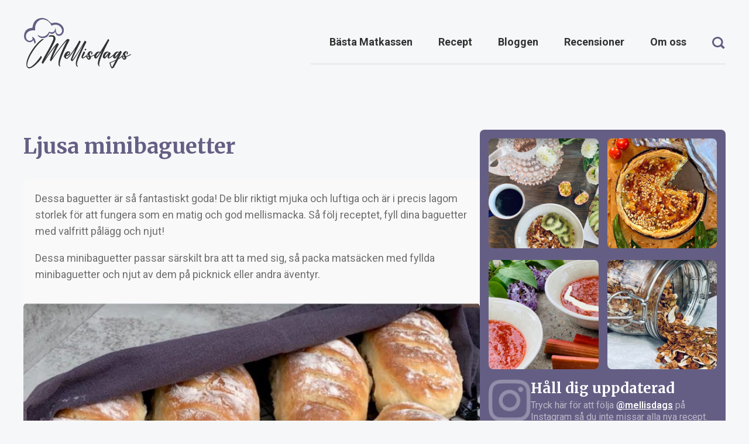

--- FILE ---
content_type: text/html; charset=UTF-8
request_url: https://mellisdags.se/recept/ljusa-minibaguetter/
body_size: 49176
content:
<!DOCTYPE html><html lang="sv-SE" prefix="og: https://ogp.me/ns#" ><head><meta charset="UTF-8"><style id="litespeed-ccss">body{background:#f6f7f8;color:#303131;font-family:sans-serif;margin-top:45vh;text-align:center}</style><script data-optimized="1" src="https://mellisdags.se/wp-content/plugins/litespeed-cache/assets/js/css_async.min.js" defer></script><link rel="preload" as="image" href="https://mellisdags.se/wp-content/uploads/2022/06/logo.svg"><link rel="preload" as="image" href="https://mellisdags.se/wp-content/uploads/2022/06/manu-icon.svg"><link rel="preload" as="image" href="https://mellisdags.se/wp-content/uploads/2022/06/logo.svg"><meta name="viewport" content="width=device-width, initial-scale=1.0"><link rel="preload" as="style" href="https://fonts.googleapis.com/css?family=Roboto:100,200,300,400,500,600,700,800,900|Merriweather:100,200,300,400,500,600,700,800,900&#038;display=swap" ><link data-asynced="1" as="style" onload="this.onload=null;this.rel='stylesheet'"  rel="preload" href="https://fonts.googleapis.com/css?family=Roboto:100,200,300,400,500,600,700,800,900|Merriweather:100,200,300,400,500,600,700,800,900&#038;display=swap"><noscript><link rel="stylesheet" href="https://fonts.googleapis.com/css?family=Roboto:100,200,300,400,500,600,700,800,900|Merriweather:100,200,300,400,500,600,700,800,900&#038;display=swap"></noscript><style>img:is([sizes="auto" i], [sizes^="auto," i]) { contain-intrinsic-size: 3000px 1500px }</style><title>Ljusa Minibaguetter: Goda och Lätta att Laga | Mellisdags</title><meta name="description" content="Dessa baguetter är så fantastiskt goda! De blir riktigt mjuka och luftiga och är i precis lagom storlek för att fungera som en matig och god mellismacka. Så"/><meta name="robots" content="follow, index, max-snippet:-1, max-video-preview:-1, max-image-preview:large"/><link rel="canonical" href="https://mellisdags.se/recept/ljusa-minibaguetter/" /><meta property="og:locale" content="sv_SE" /><meta property="og:type" content="article" /><meta property="og:title" content="Ljusa Minibaguetter: Goda och Lätta att Laga | Mellisdags" /><meta property="og:description" content="Dessa baguetter är så fantastiskt goda! De blir riktigt mjuka och luftiga och är i precis lagom storlek för att fungera som en matig och god mellismacka. Så" /><meta property="og:url" content="https://mellisdags.se/recept/ljusa-minibaguetter/" /><meta property="og:site_name" content="Mellisdags" /><meta property="article:publisher" content="https://www.facebook.com/mellisdags" /><meta property="article:section" content="Recept" /><meta property="og:updated_time" content="2023-08-21T18:26:25+00:00" /><meta property="og:image" content="https://mellisdags.se/wp-content/uploads/2023/08/Baguetter-pa-galler.jpg" /><meta property="og:image:secure_url" content="https://mellisdags.se/wp-content/uploads/2023/08/Baguetter-pa-galler.jpg" /><meta property="og:image:width" content="800" /><meta property="og:image:height" content="571" /><meta property="og:image:alt" content="Ljusa minibaguetter" /><meta property="og:image:type" content="image/jpeg" /><meta property="article:published_time" content="2023-08-20T21:46:17+00:00" /><meta property="article:modified_time" content="2023-08-21T18:26:25+00:00" /><meta name="twitter:card" content="summary_large_image" /><meta name="twitter:title" content="Ljusa Minibaguetter: Goda och Lätta att Laga | Mellisdags" /><meta name="twitter:description" content="Dessa baguetter är så fantastiskt goda! De blir riktigt mjuka och luftiga och är i precis lagom storlek för att fungera som en matig och god mellismacka. Så" /><meta name="twitter:site" content="@mellisdags" /><meta name="twitter:creator" content="@mellisdags" /><meta name="twitter:image" content="https://mellisdags.se/wp-content/uploads/2023/08/Baguetter-pa-galler.jpg" /><meta name="twitter:label1" content="Skriven av" /><meta name="twitter:data1" content="Emma" /><meta name="twitter:label2" content="Lästid" /><meta name="twitter:data2" content="Mindre än en minut" /> <script type="application/ld+json" class="rank-math-schema-pro">{"@context":"https://schema.org","@graph":[{"@type":"Organization","@id":"https://mellisdags.se/#organization","name":"Mellisdags","sameAs":["https://www.facebook.com/mellisdags","https://twitter.com/mellisdags","https://se.pinterest.com/mellisdags/","https://www.instagram.com/mellisdags/","https://www.tiktok.com/@mellisdags.se","https://www.youtube.com/@mellisdags"],"logo":{"@type":"ImageObject","@id":"https://mellisdags.se/#logo","url":"https://mellisdags.se/wp-content/uploads/2022/06/cropped-Mellisdags-favicon.jpg","contentUrl":"https://mellisdags.se/wp-content/uploads/2022/06/cropped-Mellisdags-favicon.jpg","caption":"Mellisdags","inLanguage":"sv-SE","width":"512","height":"512"}},{"@type":"WebSite","@id":"https://mellisdags.se/#website","url":"https://mellisdags.se","name":"Mellisdags","publisher":{"@id":"https://mellisdags.se/#organization"},"inLanguage":"sv-SE"},{"@type":"ImageObject","@id":"https://mellisdags.se/wp-content/uploads/2023/08/Baguetter-pa-galler.jpg","url":"https://mellisdags.se/wp-content/uploads/2023/08/Baguetter-pa-galler.jpg","width":"800","height":"571","inLanguage":"sv-SE"},{"@type":"BreadcrumbList","@id":"https://mellisdags.se/recept/ljusa-minibaguetter/#breadcrumb","itemListElement":[{"@type":"ListItem","position":"1","item":{"@id":"https://mellisdags.se","name":"Hem"}},{"@type":"ListItem","position":"2","item":{"@id":"https://mellisdags.se/recept/","name":"Recept"}},{"@type":"ListItem","position":"3","item":{"@id":"https://mellisdags.se/recept/ljusa-minibaguetter/","name":"Ljusa minibaguetter"}}]},{"@type":"WebPage","@id":"https://mellisdags.se/recept/ljusa-minibaguetter/#webpage","url":"https://mellisdags.se/recept/ljusa-minibaguetter/","name":"Ljusa Minibaguetter: Goda och L\u00e4tta att Laga | Mellisdags","datePublished":"2023-08-20T21:46:17+00:00","dateModified":"2023-08-21T18:26:25+00:00","isPartOf":{"@id":"https://mellisdags.se/#website"},"primaryImageOfPage":{"@id":"https://mellisdags.se/wp-content/uploads/2023/08/Baguetter-pa-galler.jpg"},"inLanguage":"sv-SE","breadcrumb":{"@id":"https://mellisdags.se/recept/ljusa-minibaguetter/#breadcrumb"}},{"@type":"Person","@id":"https://mellisdags.se/author/nyadmin/","name":"Emma","url":"https://mellisdags.se/author/nyadmin/","image":{"@type":"ImageObject","@id":"https://mellisdags.se/wp-content/uploads/2025/06/emma-mellisdags-96x96.jpg","url":"https://mellisdags.se/wp-content/uploads/2025/06/emma-mellisdags-96x96.jpg","caption":"Emma","inLanguage":"sv-SE"},"worksFor":{"@id":"https://mellisdags.se/#organization"}},{"@type":"BlogPosting","headline":"Ljusa Minibaguetter: Goda och L\u00e4tta att Laga | Mellisdags","datePublished":"2023-08-20T21:46:17+00:00","dateModified":"2023-08-21T18:26:25+00:00","articleSection":"Br\u00f6d, Recept","author":{"@id":"https://mellisdags.se/author/nyadmin/","name":"Emma"},"publisher":{"@id":"https://mellisdags.se/#organization"},"description":"Dessa baguetter \u00e4r s\u00e5 fantastiskt goda! De blir riktigt mjuka och luftiga och \u00e4r i precis lagom storlek f\u00f6r att fungera som en matig och god mellismacka. S\u00e5","name":"Ljusa Minibaguetter: Goda och L\u00e4tta att Laga | Mellisdags","@id":"https://mellisdags.se/recept/ljusa-minibaguetter/#richSnippet","isPartOf":{"@id":"https://mellisdags.se/recept/ljusa-minibaguetter/#webpage"},"image":{"@id":"https://mellisdags.se/wp-content/uploads/2023/08/Baguetter-pa-galler.jpg"},"inLanguage":"sv-SE","mainEntityOfPage":{"@id":"https://mellisdags.se/recept/ljusa-minibaguetter/#webpage"}}]}</script> <link rel='dns-prefetch' href='//static.addtoany.com' /><link rel="alternate" type="application/rss+xml" title="Mellisdags &raquo; Kommentarsflöde för Ljusa minibaguetter" href="https://mellisdags.se/recept/ljusa-minibaguetter/feed/" /><link data-optimized="1" data-asynced="1" as="style" onload="this.onload=null;this.rel='stylesheet'"  rel='preload' id='wp-block-library-css' href='https://mellisdags.se/wp-content/litespeed/css/45cba1af2d785626654dd48a908875a9.css?ver=213f6' type='text/css' media='all' /><noscript><link data-optimized="1" rel='stylesheet' href='https://mellisdags.se/wp-content/litespeed/css/45cba1af2d785626654dd48a908875a9.css?ver=213f6' type='text/css' media='all' /></noscript><style id='classic-theme-styles-inline-css' type='text/css'>/*! This file is auto-generated */
.wp-block-button__link{color:#fff;background-color:#32373c;border-radius:9999px;box-shadow:none;text-decoration:none;padding:calc(.667em + 2px) calc(1.333em + 2px);font-size:1.125em}.wp-block-file__button{background:#32373c;color:#fff;text-decoration:none}</style><style id='safe-svg-svg-icon-style-inline-css' type='text/css'>.safe-svg-cover{text-align:center}.safe-svg-cover .safe-svg-inside{display:inline-block;max-width:100%}.safe-svg-cover svg{fill:currentColor;height:100%;max-height:100%;max-width:100%;width:100%}</style><style id='global-styles-inline-css' type='text/css'>:root{--wp--preset--aspect-ratio--square: 1;--wp--preset--aspect-ratio--4-3: 4/3;--wp--preset--aspect-ratio--3-4: 3/4;--wp--preset--aspect-ratio--3-2: 3/2;--wp--preset--aspect-ratio--2-3: 2/3;--wp--preset--aspect-ratio--16-9: 16/9;--wp--preset--aspect-ratio--9-16: 9/16;--wp--preset--color--black: #000000;--wp--preset--color--cyan-bluish-gray: #abb8c3;--wp--preset--color--white: #ffffff;--wp--preset--color--pale-pink: #f78da7;--wp--preset--color--vivid-red: #cf2e2e;--wp--preset--color--luminous-vivid-orange: #ff6900;--wp--preset--color--luminous-vivid-amber: #fcb900;--wp--preset--color--light-green-cyan: #7bdcb5;--wp--preset--color--vivid-green-cyan: #00d084;--wp--preset--color--pale-cyan-blue: #8ed1fc;--wp--preset--color--vivid-cyan-blue: #0693e3;--wp--preset--color--vivid-purple: #9b51e0;--wp--preset--gradient--vivid-cyan-blue-to-vivid-purple: linear-gradient(135deg,rgba(6,147,227,1) 0%,rgb(155,81,224) 100%);--wp--preset--gradient--light-green-cyan-to-vivid-green-cyan: linear-gradient(135deg,rgb(122,220,180) 0%,rgb(0,208,130) 100%);--wp--preset--gradient--luminous-vivid-amber-to-luminous-vivid-orange: linear-gradient(135deg,rgba(252,185,0,1) 0%,rgba(255,105,0,1) 100%);--wp--preset--gradient--luminous-vivid-orange-to-vivid-red: linear-gradient(135deg,rgba(255,105,0,1) 0%,rgb(207,46,46) 100%);--wp--preset--gradient--very-light-gray-to-cyan-bluish-gray: linear-gradient(135deg,rgb(238,238,238) 0%,rgb(169,184,195) 100%);--wp--preset--gradient--cool-to-warm-spectrum: linear-gradient(135deg,rgb(74,234,220) 0%,rgb(151,120,209) 20%,rgb(207,42,186) 40%,rgb(238,44,130) 60%,rgb(251,105,98) 80%,rgb(254,248,76) 100%);--wp--preset--gradient--blush-light-purple: linear-gradient(135deg,rgb(255,206,236) 0%,rgb(152,150,240) 100%);--wp--preset--gradient--blush-bordeaux: linear-gradient(135deg,rgb(254,205,165) 0%,rgb(254,45,45) 50%,rgb(107,0,62) 100%);--wp--preset--gradient--luminous-dusk: linear-gradient(135deg,rgb(255,203,112) 0%,rgb(199,81,192) 50%,rgb(65,88,208) 100%);--wp--preset--gradient--pale-ocean: linear-gradient(135deg,rgb(255,245,203) 0%,rgb(182,227,212) 50%,rgb(51,167,181) 100%);--wp--preset--gradient--electric-grass: linear-gradient(135deg,rgb(202,248,128) 0%,rgb(113,206,126) 100%);--wp--preset--gradient--midnight: linear-gradient(135deg,rgb(2,3,129) 0%,rgb(40,116,252) 100%);--wp--preset--font-size--small: 13px;--wp--preset--font-size--medium: 20px;--wp--preset--font-size--large: 36px;--wp--preset--font-size--x-large: 42px;--wp--preset--spacing--20: 0.44rem;--wp--preset--spacing--30: 0.67rem;--wp--preset--spacing--40: 1rem;--wp--preset--spacing--50: 1.5rem;--wp--preset--spacing--60: 2.25rem;--wp--preset--spacing--70: 3.38rem;--wp--preset--spacing--80: 5.06rem;--wp--preset--shadow--natural: 6px 6px 9px rgba(0, 0, 0, 0.2);--wp--preset--shadow--deep: 12px 12px 50px rgba(0, 0, 0, 0.4);--wp--preset--shadow--sharp: 6px 6px 0px rgba(0, 0, 0, 0.2);--wp--preset--shadow--outlined: 6px 6px 0px -3px rgba(255, 255, 255, 1), 6px 6px rgba(0, 0, 0, 1);--wp--preset--shadow--crisp: 6px 6px 0px rgba(0, 0, 0, 1);}:where(.is-layout-flex){gap: 0.5em;}:where(.is-layout-grid){gap: 0.5em;}body .is-layout-flex{display: flex;}.is-layout-flex{flex-wrap: wrap;align-items: center;}.is-layout-flex > :is(*, div){margin: 0;}body .is-layout-grid{display: grid;}.is-layout-grid > :is(*, div){margin: 0;}:where(.wp-block-columns.is-layout-flex){gap: 2em;}:where(.wp-block-columns.is-layout-grid){gap: 2em;}:where(.wp-block-post-template.is-layout-flex){gap: 1.25em;}:where(.wp-block-post-template.is-layout-grid){gap: 1.25em;}.has-black-color{color: var(--wp--preset--color--black) !important;}.has-cyan-bluish-gray-color{color: var(--wp--preset--color--cyan-bluish-gray) !important;}.has-white-color{color: var(--wp--preset--color--white) !important;}.has-pale-pink-color{color: var(--wp--preset--color--pale-pink) !important;}.has-vivid-red-color{color: var(--wp--preset--color--vivid-red) !important;}.has-luminous-vivid-orange-color{color: var(--wp--preset--color--luminous-vivid-orange) !important;}.has-luminous-vivid-amber-color{color: var(--wp--preset--color--luminous-vivid-amber) !important;}.has-light-green-cyan-color{color: var(--wp--preset--color--light-green-cyan) !important;}.has-vivid-green-cyan-color{color: var(--wp--preset--color--vivid-green-cyan) !important;}.has-pale-cyan-blue-color{color: var(--wp--preset--color--pale-cyan-blue) !important;}.has-vivid-cyan-blue-color{color: var(--wp--preset--color--vivid-cyan-blue) !important;}.has-vivid-purple-color{color: var(--wp--preset--color--vivid-purple) !important;}.has-black-background-color{background-color: var(--wp--preset--color--black) !important;}.has-cyan-bluish-gray-background-color{background-color: var(--wp--preset--color--cyan-bluish-gray) !important;}.has-white-background-color{background-color: var(--wp--preset--color--white) !important;}.has-pale-pink-background-color{background-color: var(--wp--preset--color--pale-pink) !important;}.has-vivid-red-background-color{background-color: var(--wp--preset--color--vivid-red) !important;}.has-luminous-vivid-orange-background-color{background-color: var(--wp--preset--color--luminous-vivid-orange) !important;}.has-luminous-vivid-amber-background-color{background-color: var(--wp--preset--color--luminous-vivid-amber) !important;}.has-light-green-cyan-background-color{background-color: var(--wp--preset--color--light-green-cyan) !important;}.has-vivid-green-cyan-background-color{background-color: var(--wp--preset--color--vivid-green-cyan) !important;}.has-pale-cyan-blue-background-color{background-color: var(--wp--preset--color--pale-cyan-blue) !important;}.has-vivid-cyan-blue-background-color{background-color: var(--wp--preset--color--vivid-cyan-blue) !important;}.has-vivid-purple-background-color{background-color: var(--wp--preset--color--vivid-purple) !important;}.has-black-border-color{border-color: var(--wp--preset--color--black) !important;}.has-cyan-bluish-gray-border-color{border-color: var(--wp--preset--color--cyan-bluish-gray) !important;}.has-white-border-color{border-color: var(--wp--preset--color--white) !important;}.has-pale-pink-border-color{border-color: var(--wp--preset--color--pale-pink) !important;}.has-vivid-red-border-color{border-color: var(--wp--preset--color--vivid-red) !important;}.has-luminous-vivid-orange-border-color{border-color: var(--wp--preset--color--luminous-vivid-orange) !important;}.has-luminous-vivid-amber-border-color{border-color: var(--wp--preset--color--luminous-vivid-amber) !important;}.has-light-green-cyan-border-color{border-color: var(--wp--preset--color--light-green-cyan) !important;}.has-vivid-green-cyan-border-color{border-color: var(--wp--preset--color--vivid-green-cyan) !important;}.has-pale-cyan-blue-border-color{border-color: var(--wp--preset--color--pale-cyan-blue) !important;}.has-vivid-cyan-blue-border-color{border-color: var(--wp--preset--color--vivid-cyan-blue) !important;}.has-vivid-purple-border-color{border-color: var(--wp--preset--color--vivid-purple) !important;}.has-vivid-cyan-blue-to-vivid-purple-gradient-background{background: var(--wp--preset--gradient--vivid-cyan-blue-to-vivid-purple) !important;}.has-light-green-cyan-to-vivid-green-cyan-gradient-background{background: var(--wp--preset--gradient--light-green-cyan-to-vivid-green-cyan) !important;}.has-luminous-vivid-amber-to-luminous-vivid-orange-gradient-background{background: var(--wp--preset--gradient--luminous-vivid-amber-to-luminous-vivid-orange) !important;}.has-luminous-vivid-orange-to-vivid-red-gradient-background{background: var(--wp--preset--gradient--luminous-vivid-orange-to-vivid-red) !important;}.has-very-light-gray-to-cyan-bluish-gray-gradient-background{background: var(--wp--preset--gradient--very-light-gray-to-cyan-bluish-gray) !important;}.has-cool-to-warm-spectrum-gradient-background{background: var(--wp--preset--gradient--cool-to-warm-spectrum) !important;}.has-blush-light-purple-gradient-background{background: var(--wp--preset--gradient--blush-light-purple) !important;}.has-blush-bordeaux-gradient-background{background: var(--wp--preset--gradient--blush-bordeaux) !important;}.has-luminous-dusk-gradient-background{background: var(--wp--preset--gradient--luminous-dusk) !important;}.has-pale-ocean-gradient-background{background: var(--wp--preset--gradient--pale-ocean) !important;}.has-electric-grass-gradient-background{background: var(--wp--preset--gradient--electric-grass) !important;}.has-midnight-gradient-background{background: var(--wp--preset--gradient--midnight) !important;}.has-small-font-size{font-size: var(--wp--preset--font-size--small) !important;}.has-medium-font-size{font-size: var(--wp--preset--font-size--medium) !important;}.has-large-font-size{font-size: var(--wp--preset--font-size--large) !important;}.has-x-large-font-size{font-size: var(--wp--preset--font-size--x-large) !important;}
:where(.wp-block-post-template.is-layout-flex){gap: 1.25em;}:where(.wp-block-post-template.is-layout-grid){gap: 1.25em;}
:where(.wp-block-columns.is-layout-flex){gap: 2em;}:where(.wp-block-columns.is-layout-grid){gap: 2em;}
:root :where(.wp-block-pullquote){font-size: 1.5em;line-height: 1.6;}</style><link data-optimized="1" data-asynced="1" as="style" onload="this.onload=null;this.rel='stylesheet'"  rel='preload' id='oxygen-css' href='https://mellisdags.se/wp-content/litespeed/css/3e02c7e0264d63f4d05e158881f2c066.css?ver=20679' type='text/css' media='all' /><noscript><link data-optimized="1" rel='stylesheet' href='https://mellisdags.se/wp-content/litespeed/css/3e02c7e0264d63f4d05e158881f2c066.css?ver=20679' type='text/css' media='all' /></noscript><style id='wpgb-head-inline-css' type='text/css'>.wp-grid-builder:not(.wpgb-template),.wpgb-facet{opacity:0.01}.wpgb-facet fieldset{margin:0;padding:0;border:none;outline:none;box-shadow:none}.wpgb-facet fieldset:last-child{margin-bottom:40px;}.wpgb-facet fieldset legend.wpgb-sr-only{height:1px;width:1px}</style><style id='akismet-widget-style-inline-css' type='text/css'>.a-stats {
				--akismet-color-mid-green: #357b49;
				--akismet-color-white: #fff;
				--akismet-color-light-grey: #f6f7f7;

				max-width: 350px;
				width: auto;
			}

			.a-stats * {
				all: unset;
				box-sizing: border-box;
			}

			.a-stats strong {
				font-weight: 600;
			}

			.a-stats a.a-stats__link,
			.a-stats a.a-stats__link:visited,
			.a-stats a.a-stats__link:active {
				background: var(--akismet-color-mid-green);
				border: none;
				box-shadow: none;
				border-radius: 8px;
				color: var(--akismet-color-white);
				cursor: pointer;
				display: block;
				font-family: -apple-system, BlinkMacSystemFont, 'Segoe UI', 'Roboto', 'Oxygen-Sans', 'Ubuntu', 'Cantarell', 'Helvetica Neue', sans-serif;
				font-weight: 500;
				padding: 12px;
				text-align: center;
				text-decoration: none;
				transition: all 0.2s ease;
			}

			/* Extra specificity to deal with TwentyTwentyOne focus style */
			.widget .a-stats a.a-stats__link:focus {
				background: var(--akismet-color-mid-green);
				color: var(--akismet-color-white);
				text-decoration: none;
			}

			.a-stats a.a-stats__link:hover {
				filter: brightness(110%);
				box-shadow: 0 4px 12px rgba(0, 0, 0, 0.06), 0 0 2px rgba(0, 0, 0, 0.16);
			}

			.a-stats .count {
				color: var(--akismet-color-white);
				display: block;
				font-size: 1.5em;
				line-height: 1.4;
				padding: 0 13px;
				white-space: nowrap;
			}</style><link data-optimized="1" data-asynced="1" as="style" onload="this.onload=null;this.rel='stylesheet'"  rel='preload' id='addtoany-css' href='https://mellisdags.se/wp-content/litespeed/css/bc6f742fd1cec260719a4f5dab8e317c.css?ver=251df' type='text/css' media='all' /><noscript><link data-optimized="1" rel='stylesheet' href='https://mellisdags.se/wp-content/litespeed/css/bc6f742fd1cec260719a4f5dab8e317c.css?ver=251df' type='text/css' media='all' /></noscript><style id='tasty-recipes-before-inline-css' type='text/css'>body{--tr-star-color:#F2B955;--tr-button-color:#000;--tr-button-text-color:#FFF;--tr-primary-color:#000;--tr-body-color:rgba(0,0,0,0.56);--tr-h3-color:#655E84;--tr-detail-value-color:#000;--tr-detail-label-color:#000;--tr-radius:3px}</style><link data-optimized="1" data-asynced="1" as="style" onload="this.onload=null;this.rel='stylesheet'"  rel='preload' id='tasty-recipes-main-css' href='https://mellisdags.se/wp-content/litespeed/css/275964601ca074833d9d007e876179e1.css?ver=3693a' type='text/css' media='all' /><noscript><link data-optimized="1" rel='stylesheet' href='https://mellisdags.se/wp-content/litespeed/css/275964601ca074833d9d007e876179e1.css?ver=3693a' type='text/css' media='all' /></noscript><style id='tasty-recipes-main-inline-css' type='text/css'>/* Snap recipe card styles. */ .tasty-recipes-image{max-height:650px;display:flex;align-items:center;overflow:hidden;margin-bottom:-30px;z-index:1}.tasty-recipes-image img{object-fit:cover;width:100%}.tasty-recipes-entry-header{position:relative;display:flex;flex-direction:column;align-items:center;background-color:#fff;border:1px solid #dadada;border-bottom:0;border-top-left-radius:30px;border-top-right-radius:30px;padding:1.25em;z-index:2}.tasty-recipes-entry-header .tasty-recipes-title{font-size:2em;margin:0.313em 0;text-align:center}.tasty-recipes-rating-solid,.tasty-recipes-rating-outline{width:1.5em}.tasty-recipes-rating a{text-decoration:none}.tasty-recipes-entry-header .tasty-recipes-rating{text-align:center;color:#000;color:var(--tr-star-color,#000);line-height:1em}.tasty-recipes-entry-header .tasty-recipes-rating p{margin:0}.tasty-recipes-entry-header .tasty-recipes-rating .rating-label,.tasty-recipes-rating-link .rating-label{font-style:italic;font-size:0.75em}.tasty-recipes-entry-header .tasty-recipes-buttons{display:flex;margin-top:1em;margin-bottom:1em}.tasty-recipes-entry-header .tasty-recipes-button-wrap{box-sizing:border-box}.tasty-recipes-print-button{margin-right:1.25em}.tasty-recipes-quick-links a.button,.tasty-recipes a.button{display:inline-flex;align-items:center;justify-content:center;background-color:#000;background-color:var(--tr-button-color,#000);color:#fff;color:var(--tr-button-text-color,#fff);border-color:var(--tr-button-color,#000);font-size:0.813em;padding-left:1em;padding-right:1em;padding-top:0.5em;padding-bottom:0.5em;letter-spacing:0.5px;white-space:nowrap}.tasty-recipes-quick-links a.button{display:inline-block}body.foodie-pro .tasty-recipes-quick-links a.button:hover,body.foodie-pro .tasty-recipes a.button:hover{box-shadow:0px 0px 0px 1px rgba(0,0,0,1) inset;color:#000;background-color:#fff}.tasty-recipes-entry-header .tasty-recipes-buttons .svg-print,.tasty-recipes-entry-header .tasty-recipes-buttons .svg-pinterest,.tasty-recipes-entry-header .tasty-recipes-buttons .svg-heart-regular,.tasty-recipes-entry-header .tasty-recipes-buttons .svg-heart-solid{height:1.25em;margin-right:0.375em;margin-bottom:0;background:none;display:inline-block;box-shadow:none;vertical-align:middle}.tasty-recipes-entry-header .tasty-recipes-description-body{font-size:0.938em;font-style:italic;line-height:1.5em}.tasty-recipes-entry-header .tasty-recipes-description-body p:first-of-type{margin:0}.tasty-recipes-entry-header .tasty-recipes-description-body p{margin:1em 0}.tasty-recipes-entry-header .tasty-recipes-details{font-size:0.875em;margin-top:0.875em}.tasty-recipes-entry-header .tasty-recipes-details .tasty-recipes-label{font-weight:bold}.tasty-recipes-entry-header .tasty-recipes-details ul{list-style-type:none;margin:0}.tasty-recipes-entry-header .tasty-recipes-details ul li{display:inline-block;margin-left:0.5em;margin-right:0.5em;font-size:1em;line-height:1em}.tasty-recipes-details ul li:before,.tasty-recipes-other-details ul li:before{content:unset}.tasty-recipes-entry-header .tasty-recipes-details .detail-icon{height:1em;margin-top:0;vertical-align:bottom;display:inline-block}@media only screen and (max-width:520px){.tasty-recipes-entry-header .tasty-recipes-details .detail-icon{height:0.8em}.tasty-recipes-entry-header .tasty-recipes-details ul li{font-size:0.875em;line-height:1.75em}}label[for="tasty-recipes-video-toggle"]{font-size:0.75rem;color:#000;color:var(--tr-h3-color,#000)}button[name="tasty-recipes-video-toggle"]{border:#000;border-color:var(--tr-button-color,#000);background:#000;background:var(--tr-button-color,#000)}button[name="tasty-recipes-video-toggle"][aria-checked="false"] :last-child,button[name="tasty-recipes-video-toggle"][aria-checked="true"] :first-child{color:#000;color:var(--tr-button-color,#000)}.tasty-recipes-entry-content .tasty-recipes-ingredients,.tasty-recipes-entry-content .tasty-recipes-instructions,.tasty-recipes-entry-content .tasty-recipes-equipment{background-color:#fff;border-top:1px solid #dadada;padding:1.25em}.tasty-recipes-entry-content .tasty-recipes-ingredients-header,.tasty-recipes-entry-content .tasty-recipes-instructions-header,.tasty-recipes-entry-content .tasty-recipes-notes h3,.tasty-recipes-entry-content .tasty-recipes-nutrition h3,.tasty-recipes-entry-content .tasty-recipes-equipment h3{margin:0}.tasty-recipes-entry-content .tasty-recipes-ingredients-header h3,.tasty-recipes-entry-content .tasty-recipes-instructions-header h3,.tasty-recipes-entry-content .tasty-recipes-notes h3,.tasty-recipes-entry-content .tasty-recipes-nutrition h3,.tasty-recipes-entry-content .tasty-recipes-equipment h3{text-transform:uppercase;margin-bottom:1em;font-size:1.25em}.tasty-recipes-entry-content .tasty-recipes-ingredients h4,.tasty-recipes-entry-content .tasty-recipes-ingredients p,.tasty-recipes-entry-content .tasty-recipes-instructions h4,.tasty-recipes-entry-content .tasty-recipes-instructions p{margin:1.25em 0}.tasty-recipes-entry-content .tasty-recipes-ingredients h4:first-child,.tasty-recipes-entry-content .tasty-recipes-ingredients p:first-child,.tasty-recipes-entry-content .tasty-recipes-instructions h4:first-child,.tasty-recipes-entry-content .tasty-recipes-instructions p:first-child{margin-top:0}.tasty-recipes-entry-content .tasty-recipes-ingredients ul,.tasty-recipes-entry-content .tasty-recipes-instructions ul,.tasty-recipes-entry-header .tasty-recipes-description-body ul{list-style-type:none;margin:0 1.25em;margin-bottom:0.625em;padding:0}.tasty-recipes-entry-content .tasty-recipes-instructions p{margin:0 1.75em;margin-bottom:0.625em}.tasty-recipes-entry-content .tasty-recipes-ingredients p,.tasty-recipes-entry-content .tasty-recipes-instructions p,.tasty-recipes-entry-content .tasty-recipes-ingredients ul li,.tasty-recipes-entry-content .tasty-recipes-instructions ul li,.tasty-recipes-entry-content .tasty-recipes-ingredients ol li,.tasty-recipes-entry-content .tasty-recipes-instructions ol li{font-size:0.875em}.tasty-recipes-entry-content .tasty-recipes-ingredients ul li,.tasty-recipes-entry-content .tasty-recipes-instructions ul li,.tasty-recipes-entry-header .tasty-recipes-description-body ul li{margin-bottom:0.625em;list-style-type:none;position:relative;margin-left:2em;line-height:1.46em}.tasty-recipes-entry-content .tasty-recipes-ingredients ul li:before,.tasty-recipes-entry-content .tasty-recipes-instructions ul li:before,.tasty-recipes-entry-header .tasty-recipes-description-body ul li:before{border-radius:50%;height:0.5em;width:0.5em;display:block;content:"\2022";left:-1.5em;position:absolute}.tasty-recipes-entry-content .tasty-recipes-ingredients ol,.tasty-recipes-entry-content .tasty-recipes-instructions ol,.tasty-recipes-entry-header .tasty-recipes-description-body ol{counter-reset:li;margin:0 1.25em;padding:0;margin-bottom:0.625em}.tasty-recipes-entry-content .tasty-recipes-ingredients ol>li,.tasty-recipes-entry-content .tasty-recipes-instructions ol>li,.tasty-recipes-entry-header .tasty-recipes-description-body ol>li{list-style-type:none;position:relative;margin-bottom:1em;margin-left:2em;line-height:1.46}.tasty-recipes-entry-content .tasty-recipes-ingredients ol>li:before,.tasty-recipes-entry-content .tasty-recipes-instructions ol>li:before,.tasty-recipes-entry-header .tasty-recipes-description-body ol>li:before{content:counter(li);counter-increment:li;position:absolute;background-color:#000;border-radius:50%;height:1.75em;width:1.75em;color:#fff;left:-2em;top:0;transform:translateX(-50%);font-size:0.85em;display:flex;justify-content:center;align-content:center;flex-wrap:nowrap;font-variant-numeric:lining-nums;align-items:center;flex-direction:row}.tasty-recipes-entry-content .tasty-recipes-ingredients li li,.tasty-recipes-entry-content .tasty-recipes-instructions li li{margin-top:0.625em}.tasty-recipes-entry-content .tasty-recipes-ingredients li ul,.tasty-recipes-entry-content .tasty-recipes-ingredients li ol,.tasty-recipes-entry-content .tasty-recipes-instructions li ul,.tasty-recipes-entry-content .tasty-recipes-instructions li ol{margin-bottom:0}@media only screen and (max-width:520px){.tasty-recipes-entry-content .tasty-recipes-ingredients ol,.tasty-recipes-entry-content .tasty-recipes-instructions ol{margin-left:0}}/* Equipments section */ .tasty-recipes-entry-content .tasty-recipes-equipment .tasty-link-card{padding:0em 0rem 1rem}.tasty-recipes-entry-content .tasty-recipes-equipment .tasty-link-card .tasty-link{font-weight:500}/* Notes section */ .tasty-recipes-entry-content .tasty-recipes-notes{background-color:#edf0f2;padding:1.25em}.tasty-recipes-entry-content .tasty-recipes-notes h3{margin-top:0}.tasty-recipes-entry-content .tasty-recipes-notes-body{margin:0 1.25em}.tasty-recipes-entry-content .tasty-recipes-notes ol{counter-reset:li;margin-left:0;padding:0;margin-bottom:0.625em;padding:0.625em 1.5em 0.625em 0em;background-color:#fff;border-radius:5px}.tasty-recipes-entry-content .tasty-recipes-notes ol li{padding-left:2.25em;position:relative;margin-bottom:0.625em;margin-left:0;list-style-type:none;font-size:0.875em;line-height:1.46em}.tasty-recipes-entry-content .tasty-recipes-notes p{padding:0.625em 1.5em 0em 2.25em;margin:0 auto;background-color:#fff;position:relative;margin-left:0;list-style-type:none;font-size:0.875em;line-height:1.46em}.tasty-recipes-print .tasty-recipes-entry-content .tasty-recipes-notes p{margin-bottom:0.625em}.tasty-recipes-entry-content .tasty-recipes-notes p:first-of-type{border-top-left-radius:5px;border-top-right-radius:5px}.tasty-recipes-entry-content .tasty-recipes-notes p:last-of-type{border-bottom-right-radius:5px;border-bottom-left-radius:5px;padding-bottom:0.625em;margin-bottom:0.625em}.tasty-recipes-entry-content .tasty-recipes-notes ul{margin-left:0;padding:0;margin-bottom:0;padding:0.625em 1.5em 0.625em 0em;background-color:#fff;border-radius:5px}.tasty-recipes-entry-content .tasty-recipes-notes ul li{position:relative;padding-left:2.25em;margin-bottom:0.625em;margin-left:0;list-style-type:none;font-size:0.875em;line-height:1.46em}.tasty-recipes-entry-content .tasty-recipes-notes ol li:last-child,.tasty-recipes-entry-content .tasty-recipes-notes ul li:last-child{margin-bottom:0}.tasty-recipes-entry-content .tasty-recipes-notes ul li:before{content:"\2022";display:block;position:absolute;left:1.25em;transform:translateX(-50%)}.tasty-recipes-entry-content .tasty-recipes-notes ol>li:before{content:counter(li) ".";counter-increment:li;position:absolute;left:1.25em;transform:translateX(-50%);text-align:center}/* Nutrifox - nutrition */ .tasty-recipes-entry-content .tasty-recipes-nutrifox{display:flex}.tasty-recipes-entry-content .tasty-recipes-nutrition{padding:1.25em;background-color:#fff}.tasty-recipes-entry-content .tasty-recipes-nutrition ul{font-size:0.75em}/* Keywords */ .tasty-recipes-entry-content .tasty-recipes-keywords{background-color:#edf0f2;text-align:center;font-size:0.75em;padding:1.25em 2.5em}.tasty-recipes-entry-content .tasty-recipes-keywords .tasty-recipes-label{font-weight:bold}.tasty-recipes-entry-content .tasty-recipes-keywords p{margin:0}/* Other Details */ .tasty-recipes-other-details{background-color:#edf0f2;padding:0 1.25em 1.25em}.tasty-recipes-entry-content .tasty-recipes-other-details ul{display:flex;flex-wrap:wrap;justify-content:center;font-size:0.75em;list-style:none;margin:0;padding-left:0px}.tasty-recipes-other-details ul li{margin:0 0.5rem;list-style:none}.tasty-recipes-other-details ul li,.tasty-recipes-entry-content .tasty-recipes-other-details ul li{font-size:1em;line-height:2.5em}.tasty-recipes-entry-content{border-right:1px solid #dadada;border-left:1px solid #dadada;display:flex;flex-direction:column}.tasty-recipes-entry-content .tasty-recipes-other-details ul li .tasty-recipes-label{font-style:italic}.tasty-recipes-other-details .detail-icon,.tasty-recipes-entry-content .tasty-recipes-other-details .detail-icon{vertical-align:top;margin-right:0.2em;display:inline-block;height:1em;margin-top:0.8em}@media only screen and (max-width:520px){.tasty-recipes-other-details .detail-icon,.tasty-recipes-entry-content .tasty-recipes-other-details .detail-icon{height:0.8em;margin-top:0.4em}.tasty-recipes-other-details ul li,.tasty-recipes-entry-content .tasty-recipes-other-details ul li{font-size:0.875em;line-height:1.75em}}.tasty-recipes-entry-footer{background-color:#000;background-color:var(--tr-primary-color,#000);margin-bottom:1.25em}@media only screen and (max-width:520px){.tasty-recipes-entry-content .tasty-recipes-ingredients ol>li:before,.tasty-recipes-entry-content .tasty-recipes-instructions ol>li:before,.tasty-recipes-entry-header .tasty-recipes-description-body ol>li:before{height:1.5em;width:1.5em;top:0.25em;font-size:0.685em}.tasty-recipes-entry-content .tasty-recipes-ingredients ul li:before,.tasty-recipes-entry-content .tasty-recipes-instructions ul li:before,.tasty-recipes-entry-header .tasty-recipes-description-body ul li:before{left:-1.25em}.tasty-recipes-entry-content .tasty-recipes-notes-body{margin:0}.tasty-recipes-entry-content .tasty-recipes-ingredients ul li,.tasty-recipes-entry-content .tasty-recipes-instructions ul li,.tasty-recipes-entry-header .tasty-recipes-description-body ul li{margin-left:0}.tasty-recipes-entry-content .tasty-recipes-ingredients ol>li,.tasty-recipes-entry-content .tasty-recipes-instructions ol>li,.tasty-recipes-entry-header .tasty-recipes-description-body ol>li{margin-left:1.65em}.tasty-recipes-entry-content .tasty-recipes-ingredients ol>li:before,.tasty-recipes-entry-content .tasty-recipes-instructions ol>li:before,.tasty-recipes-entry-header .tasty-recipes-description-body ol>li:before{left:-1.65em}}@media only screen and (max-width:428px){.tasty-recipes-instructions-header{flex-direction:column}.tasty-recipes-entry-content .tasty-recipes-instructions-header h3{margin-bottom:0.25em}.tasty-recipes-video-toggle-container{margin-bottom:1em}}.tasty-recipe-responsive-iframe-container{margin:0px}/* Print card */ @media print{.tasty-recipes-print-view .tasty-recipes{margin:0}}body.tasty-recipes-print-view{font-size:0.75em;background-color:#fff;line-height:1.25em}.tasty-recipes-print-view .tasty-recipes{padding:0;border:1px solid #dadada}.tasty-recipes-print-view .tasty-recipes-entry-content,.tasty-recipes-print-view .tasty-recipes-entry-header{border-radius:0;border:none}/* Fix page break in Safari */ .tasty-recipes-print-view .tasty-recipes-entry-content{display:block}.tasty-recipes-print-view .tasty-recipes-image{max-height:160px;margin-bottom:30px}.tasty-recipes-print-view .tasty-recipes-entry-content .tasty-recipes-ingredients ul,.tasty-recipes-print-view .tasty-recipes-entry-content .tasty-recipes-instructions ul,.tasty-recipes-print-view .tasty-recipes-entry-header .tasty-recipes-description-body ul{margin:0}.tasty-recipes-print-view .tasty-recipes-entry-content .tasty-recipes-ingredients ul li,.tasty-recipes-print-view .tasty-recipes-entry-content .tasty-recipes-instructions ul li,.tasty-recipes-print-view .tasty-recipes-entry-header .tasty-recipes-description-body ul li{margin-bottom:0.25em;margin-left:1.5em;line-height:1.25em}.tasty-recipes-print-view .tasty-recipes-entry-content .tasty-recipes-ingredients ol>li,.tasty-recipes-print-view .tasty-recipes-entry-content .tasty-recipes-instructions ol>li,.tasty-recipes-print-view .tasty-recipes-entry-header .tasty-recipes-description-body ol>li{margin-bottom:0.75em;margin-left:0.6em;line-height:1.25}.tasty-recipes-print-view .tasty-recipes-entry-content .tasty-recipes-notes-body{margin:0}.tasty-recipes-print-view .tasty-recipes-entry-content .tasty-recipes-instructions p{margin-left:2em}.tasty-recipes-print-view .tasty-recipes-entry-content .tasty-recipes-notes p,.tasty-recipes-print-view .tasty-recipes-entry-content .tasty-recipes-notes ul li,.tasty-recipes-print-view .tasty-recipes-entry-content .tasty-recipes-notes ol li{padding:0}.tasty-recipes-print-view .tasty-recipes-entry-content .tasty-recipes-notes ol>li:before{left:0.5em}.tasty-recipes-print-view .tasty-recipes-entry-content .tasty-recipes-notes p:before,.tasty-recipes-print-view .tasty-recipes-entry-content .tasty-recipes-notes ul li:before{left:0.25em}.tasty-recipes-print-view .tasty-recipes-other-details{padding:0}.tasty-recipes-print-view .tasty-recipes-entry-content .tasty-recipes-other-details ul{justify-content:flex-start;padding:1.25em;padding-top:0}.tasty-recipes-print-view .tasty-recipe-video-embed,.tasty-recipes-print .tasty-recipes-entry-header .tasty-recipes-details .detail-icon{display:none}.tasty-recipes-print .tasty-recipes-entry-header .tasty-recipes-details ul{padding-left:0}.tasty-recipes-print .tasty-recipes-entry-header .tasty-recipes-details{margin-top:0.5em}.tasty-recipes-print .tasty-recipes-entry-header .tasty-recipes-title{margin-bottom:0.5em}.tasty-recipes-print .tasty-recipes-source-link{text-align:center}.tasty-recipes-print .tasty-recipes-entry-header .tasty-recipes-description-body p:first-of-type{margin-top:0.5em}</style> <script type="text/javascript" id="addtoany-core-js-before" src="[data-uri]" defer></script> <script type="text/javascript" defer src="https://static.addtoany.com/menu/page.js" id="addtoany-core-js"></script> <script type="text/javascript" src="https://mellisdags.se/wp-includes/js/jquery/jquery.min.js?ver=3.7.1" id="jquery-core-js"></script> <script data-optimized="1" type="text/javascript" defer src="https://mellisdags.se/wp-content/litespeed/js/21fbed182b34a3265280695e44c6a9f4.js?ver=deee3" id="addtoany-jquery-js"></script> <link rel="https://api.w.org/" href="https://mellisdags.se/wp-json/" /><link rel="alternate" title="JSON" type="application/json" href="https://mellisdags.se/wp-json/wp/v2/posts/3089" /><link rel="EditURI" type="application/rsd+xml" title="RSD" href="https://mellisdags.se/xmlrpc.php?rsd" /><meta name="generator" content="WordPress 6.8.3" /><link rel='shortlink' href='https://mellisdags.se/?p=3089' /><link rel="alternate" title="oEmbed (JSON)" type="application/json+oembed" href="https://mellisdags.se/wp-json/oembed/1.0/embed?url=https%3A%2F%2Fmellisdags.se%2Frecept%2Fljusa-minibaguetter%2F" /><link rel="alternate" title="oEmbed (XML)" type="text/xml+oembed" href="https://mellisdags.se/wp-json/oembed/1.0/embed?url=https%3A%2F%2Fmellisdags.se%2Frecept%2Fljusa-minibaguetter%2F&#038;format=xml" />
<noscript><style>.wp-grid-builder .wpgb-card.wpgb-card-hidden .wpgb-card-wrapper{opacity:1!important;visibility:visible!important;transform:none!important}.wpgb-facet {opacity:1!important;pointer-events:auto!important}.wpgb-facet *:not(.wpgb-pagination-facet){display:none}</style></noscript><script type="text/javascript" id="google_gtagjs" src="https://www.googletagmanager.com/gtag/js?id=G-PKFVYVJP3C" async="async"></script> <script type="text/javascript" id="google_gtagjs-inline" src="[data-uri]" defer></script> <script type="application/ld+json">{
    "@context": "https:\/\/schema.org\/",
    "@type": "Recipe",
    "name": "Ljusa minibaguetter ",
    "description": "",
    "author": {
        "@type": "Person",
        "name": "Kajsa Rosqvist"
    },
    "image": [
        "https:\/\/mellisdags.se\/wp-content\/uploads\/2023\/08\/Baguetter-pa-galler-225x225.jpg",
        "https:\/\/mellisdags.se\/wp-content\/uploads\/2023\/08\/Baguetter-pa-galler-260x195.jpg",
        "https:\/\/mellisdags.se\/wp-content\/uploads\/2023\/08\/Baguetter-pa-galler-320x180.jpg",
        "https:\/\/mellisdags.se\/wp-content\/uploads\/2023\/08\/Baguetter-pa-galler.jpg"
    ],
    "url": "https:\/\/mellisdags.se\/recept\/ljusa-minibaguetter\/",
    "recipeIngredient": [
        "50 g j\u00e4st",
        "100 g sm\u00f6r",
        "5 dl mj\u00f6lk",
        "2 tsk salt",
        "3 msk socker",
        "2 \u00e4gg",
        "Ca. 14 dl vetemj\u00f6l"
    ],
    "recipeInstructions": [
        {
            "@type": "HowToStep",
            "text": "Smula j\u00e4sten i en bunke.",
            "url": "https:\/\/mellisdags.se\/recept\/ljusa-minibaguetter\/#instruction-step-1"
        },
        {
            "@type": "HowToStep",
            "text": "Sm\u00e4lt sm\u00f6ret i en kastrull p\u00e5 spisen. Tills\u00e4tt mj\u00f6lken i kastrullen och v\u00e4rm tills v\u00e4tskan blir fingervarm, allts\u00e5 37 grader.",
            "url": "https:\/\/mellisdags.se\/recept\/ljusa-minibaguetter\/#instruction-step-2"
        },
        {
            "@type": "HowToStep",
            "text": "H\u00e4ll lite av v\u00e4tskan \u00f6ver j\u00e4sten och r\u00f6r om tills j\u00e4sten l\u00f6st sig helt.",
            "url": "https:\/\/mellisdags.se\/recept\/ljusa-minibaguetter\/#instruction-step-3"
        },
        {
            "@type": "HowToStep",
            "text": "H\u00e4ll i resterande v\u00e4tska, salt, socker och \u00e4gg och blanda.",
            "url": "https:\/\/mellisdags.se\/recept\/ljusa-minibaguetter\/#instruction-step-4"
        },
        {
            "@type": "HowToStep",
            "text": "Tills\u00e4tt vetemj\u00f6l, lite i taget, och arbeta degen v\u00e4l.",
            "url": "https:\/\/mellisdags.se\/recept\/ljusa-minibaguetter\/#instruction-step-5"
        },
        {
            "@type": "HowToStep",
            "text": "L\u00e5t degen j\u00e4sa under bakduk i 30 minuter.",
            "url": "https:\/\/mellisdags.se\/recept\/ljusa-minibaguetter\/#instruction-step-6"
        },
        {
            "@type": "HowToStep",
            "text": "Dela upp degen i 12 lika stora bitar och forma bitarna till minibaguetter.",
            "url": "https:\/\/mellisdags.se\/recept\/ljusa-minibaguetter\/#instruction-step-7"
        },
        {
            "@type": "HowToStep",
            "text": "L\u00e4gg dem p\u00e5 en ugnspl\u00e5t med bakpl\u00e5tspapper.",
            "url": "https:\/\/mellisdags.se\/recept\/ljusa-minibaguetter\/#instruction-step-8"
        },
        {
            "@type": "HowToStep",
            "text": "Pudra vetemj\u00f6l \u00f6ver baguetterna och sk\u00e4r sedan 4 \u2013 5 snitt i varje baguette. F\u00f6r att enkelt g\u00f6ra fina snitt i baguetterna kan du olja in en kniv med lite rapsolja eller olivolja.",
            "url": "https:\/\/mellisdags.se\/recept\/ljusa-minibaguetter\/#instruction-step-9"
        },
        {
            "@type": "HowToStep",
            "text": "L\u00e5t baguetterna j\u00e4sa i 30 minuter under bakduk.",
            "url": "https:\/\/mellisdags.se\/recept\/ljusa-minibaguetter\/#instruction-step-10"
        },
        {
            "@type": "HowToStep",
            "text": "S\u00e4tt ugnen p\u00e5 225 grader.",
            "url": "https:\/\/mellisdags.se\/recept\/ljusa-minibaguetter\/#instruction-step-11"
        },
        {
            "@type": "HowToStep",
            "text": "Gr\u00e4dda baguetterna i mitten av ugnen ca. 8 minuter.",
            "url": "https:\/\/mellisdags.se\/recept\/ljusa-minibaguetter\/#instruction-step-12"
        },
        {
            "@type": "HowToStep",
            "text": "L\u00e5t baguetterna svalna av p\u00e5 galler.",
            "url": "https:\/\/mellisdags.se\/recept\/ljusa-minibaguetter\/#instruction-step-13"
        },
        {
            "@type": "HowToStep",
            "text": "Servera dina goda minibaguetter.",
            "url": "https:\/\/mellisdags.se\/recept\/ljusa-minibaguetter\/#instruction-step-14"
        }
    ],
    "totalTime": "PT1H40M",
    "recipeYield": [
        "12",
        "12 st."
    ],
    "datePublished": "2023-08-20"
}</script> <link rel="icon" href="https://mellisdags.se/wp-content/uploads/2022/06/cropped-Mellisdags-favicon-lila-32x32.jpg" sizes="32x32" /><link rel="icon" href="https://mellisdags.se/wp-content/uploads/2022/06/cropped-Mellisdags-favicon-lila-192x192.jpg" sizes="192x192" /><link rel="apple-touch-icon" href="https://mellisdags.se/wp-content/uploads/2022/06/cropped-Mellisdags-favicon-lila-180x180.jpg" /><meta name="msapplication-TileImage" content="https://mellisdags.se/wp-content/uploads/2022/06/cropped-Mellisdags-favicon-lila-270x270.jpg" /><style id="md-meta-css">:root{--md-bleed:clamp(14px,4vw,36px)}
.md-meta.meta-stack{display:block;text-align:left}
.md-meta .md-bc{display:block;margin:0 0 4px 0}
.md-meta .rank-math-breadcrumb{font-size:13px;line-height:1.35;color:#6b7280;display:inline}
.md-meta .rank-math-breadcrumb p,.md-meta .rank-math-breadcrumb span{margin:0;padding:0;display:inline}
.md-meta .md-date{font-size:12.5px;line-height:1.35;color:#6b7280}
.md-meta .md-date-label{font-weight:600;margin-right:4px}

/* Kortkodsblocket över hero: vänsterjustera, ta bort “padding/margins”, dra upp ~45px */
#shortcode-32-32{
  transform:translateY(-85px);
  display:block !important;
  width:calc(100% + var(--md-bleed)) !important;
  margin-left:calc(var(--md-bleed) * -2) !important;
  padding-left:var(--md-bleed) !important;
  text-align:left !important;
}
#shortcode-32-32 > .md-meta{margin:0 !important;text-align:left !important}
#shortcode-32-32 + *{margin-top:0 !important}

/* Minska mellanrummet i containern ovanför rubriken */
#div_block-3-32{gap:12px !important}

@media (max-width:480px){
  :root{--md-bleed:16px}
  #shortcode-32-32{transform:translateY(-20px)}
  .md-meta .md-date{font-size:12px}
}</style><link data-optimized="1" data-asynced="1" as="style" onload="this.onload=null;this.rel='stylesheet'"  rel='preload' id='oxygen-cache-13-css' href='https://mellisdags.se/wp-content/litespeed/css/aecc85736963e5f7b858b143dc403150.css?ver=dec40' type='text/css' media='all' /><noscript><link data-optimized="1" rel='stylesheet' href='https://mellisdags.se/wp-content/litespeed/css/aecc85736963e5f7b858b143dc403150.css?ver=dec40' type='text/css' media='all' /></noscript><link data-optimized="1" data-asynced="1" as="style" onload="this.onload=null;this.rel='stylesheet'"  rel='preload' id='oxygen-cache-87-css' href='https://mellisdags.se/wp-content/litespeed/css/0b4702f0074046353111f7dfa4a3b9d7.css?ver=b6df9' type='text/css' media='all' /><noscript><link data-optimized="1" rel='stylesheet' href='https://mellisdags.se/wp-content/litespeed/css/0b4702f0074046353111f7dfa4a3b9d7.css?ver=b6df9' type='text/css' media='all' /></noscript><link data-optimized="1" data-asynced="1" as="style" onload="this.onload=null;this.rel='stylesheet'"  rel='preload' id='oxygen-universal-styles-css' href='https://mellisdags.se/wp-content/litespeed/css/0592ad02689b43fc572613599cced582.css?ver=76be7' type='text/css' media='all' /><noscript><link data-optimized="1" rel='stylesheet' href='https://mellisdags.se/wp-content/litespeed/css/0592ad02689b43fc572613599cced582.css?ver=76be7' type='text/css' media='all' /></noscript></head><body class="wp-singular post-template-default single single-post postid-3089 single-format-standard wp-theme-oxygen-is-not-a-theme  wp-embed-responsive oxygen-body" ><header id="section-2-13" class=" ct-section" ><div class="ct-section-inner-wrap"><a id="link-4-13" class="ct-link" href="/" target="_self"  ><img  id="image-5-13" alt="Mellisdags" src="https://mellisdags.se/wp-content/uploads/2022/06/logo.svg" class="ct-image" srcset="" sizes="(max-width: 185px) 100vw, 185px"  data-no-lazy="1"/></a><div id="div_block-6-13" class="ct-div-block" ><div id="-pro-menu-41-13" class="oxy-pro-menu " ><div class="oxy-pro-menu-mobile-open-icon " data-off-canvas-alignment=""><svg id="-pro-menu-41-13-open-icon"><use xlink:href="#FontAwesomeicon-ellipsis-v"></use></svg>Menu</div><div class="oxy-pro-menu-container  oxy-pro-menu-dropdown-links-visible-on-mobile oxy-pro-menu-dropdown-links-toggle oxy-pro-menu-show-dropdown" data-aos-duration="400"data-oxy-pro-menu-dropdown-animation="fade-up"
data-oxy-pro-menu-dropdown-animation-duration="0.4"
data-entire-parent-toggles-dropdown="true"
data-oxy-pro-menu-dropdown-animation-duration="0.4"
data-oxy-pro-menu-dropdown-links-on-mobile="toggle"><div class="menu-header-menu-container"><ul id="menu-header-menu" class="oxy-pro-menu-list"><li id="menu-item-5310" class="menu-item menu-item-type-post_type menu-item-object-post menu-item-5310"><a href="https://mellisdags.se/recensioner/matkasse/">Bästa Matkassen</a></li><li id="menu-item-24" class="menu-item menu-item-type-taxonomy menu-item-object-category current-post-ancestor current-menu-parent current-post-parent menu-item-24"><a href="https://mellisdags.se/recept/">Recept</a></li><li id="menu-item-21" class="menu-item menu-item-type-post_type menu-item-object-page current_page_parent menu-item-21"><a href="https://mellisdags.se/bloggen/">Bloggen</a></li><li id="menu-item-3066" class="menu-item menu-item-type-custom menu-item-object-custom menu-item-3066"><a href="https://mellisdags.se/recensioner/">Recensioner</a></li><li id="menu-item-22" class="menu-item menu-item-type-post_type menu-item-object-page menu-item-22"><a href="https://mellisdags.se/om-oss/">Om oss</a></li></ul></div><div class="oxy-pro-menu-mobile-close-icon"><svg id="svg--pro-menu-41-13"><use xlink:href="#FontAwesomeicon-close"></use></svg>close</div></div></div> <script type="text/javascript" src="[data-uri]" defer></script><img  id="image-42-13" alt="" src="https://mellisdags.se/wp-content/uploads/2022/06/search-icon.svg" class="ct-image search_trig" srcset="" sizes="(max-width: 23px) 100vw, 23px"  data-no-lazy="1" width="23px" height="22px"/></div><img  id="image-43-13" alt="" src="https://mellisdags.se/wp-content/uploads/2022/06/manu-icon.svg" class="ct-image mobile_menu" srcset="" sizes="(max-width: 32px) 100vw, 32px"  data-no-lazy="1" width="32px" height="22px"/></div></header><section id="section-2-87" class=" ct-section" ><div class="ct-section-inner-wrap"><div id="div_block-5-87" class="ct-div-block" ><div id="div_block-3-87" class="ct-div-block" ><h1 id="headline-11-87" class="ct-headline"><span id="span-12-87" class="ct-span" >Ljusa minibaguetter</span></h1><div id="div_block-43-87" class="ct-div-block" ><a id="div_block-235-87" class="ct-link" href="#respond"   ><div id="code_block-234-87" class="ct-code-block" ></div></a></div><div id="div_block-16-87" class="ct-div-block content-box" ><div id='inner_content-14-87' class='ct-inner-content'><p>Dessa baguetter är så fantastiskt goda! De blir riktigt mjuka och luftiga och är i precis lagom storlek för att fungera som en matig och god mellismacka. Så följ receptet, fyll dina baguetter med valfritt pålägg och njut!</p><p>Dessa minibaguetter passar särskilt bra att ta med sig, så packa matsäcken med fyllda minibaguetter och njut av dem på picknick eller andra äventyr.</p><svg aria-hidden="true" style="position: absolute;width: 0;height: 0;overflow: hidden" xmlns="http://www.w3.org/2000/svg">
<defs>
<symbol viewbox="9 9 46 42" id="wpt-star-full">
<path d="m46.3 52-14.4-9.5-14.4 9.4L22 35.3 8.7 24.5l17.1-.9 6.2-16 6 16 17.2 1-13.4 10.7z" />
</symbol>
</defs>
</svg>
<a class="button tasty-recipes-print-button tasty-recipes-no-print tasty-recipes-print-above-card" href="https://mellisdags.se/recept/ljusa-minibaguetter/print/3090/">Print</a><span class="tasty-recipes-jump-target" id="tasty-recipes-3090-jump-target" style="display:block;padding-top:2px;margin-top:-2px;"></span><div id="tasty-recipes-3090" data-tr-id="3090" class="tasty-recipes tasty-recipes-3090 tasty-recipes-display tasty-recipes-has-image">
<svg xmlns="http://www.w3.org/2000/svg" style="display: none"><defs><symbol id="tasty-recipes-icon-clock" width="24" height="24" viewBox="0 0 24 24"><title>clock</title><desc>clock icon</desc><path d="M22 5.72l-4.6-3.86-1.29 1.53 4.6 3.86L22 5.72zM7.88 3.39L6.6 1.86 2 5.71l1.29 1.53 4.59-3.85zM12.5 8H11v6l4.75 2.85.75-1.23-4-2.37V8zM12 4c-4.97 0-9 4.03-9 9s4.02 9 9 9c4.97 0 9-4.03 9-9s-4.03-9-9-9zm0 16c-3.87 0-7-3.13-7-7s3.13-7 7-7 7 3.13 7 7-3.13 7-7 7z" fill="currentColor" /></symbol><symbol id="tasty-recipes-icon-cutlery" width="24" height="24" viewBox="0 0 24 24"><title>cutlery</title><desc>cutlery icon</desc><path d="M11 9H9V2H7v7H5V2H3v7c0 2.12 1.66 3.84 3.75 3.97V22h2.5v-9.03C11.34 12.84 13 11.12 13 9V2h-2v7zm5-3v8h2.5v8H21V2c-2.76 0-5 2.24-5 4z" fill="currentColor" /></symbol><symbol id="tasty-recipes-icon-flag" width="24" height="24" viewBox="0 0 24 24"><title>flag</title><desc>flag icon</desc><path d="M14.4 6L14 4H5v17h2v-7h5.6l.4 2h7V6z" fill="currentColor" /></symbol><symbol id="tasty-recipes-icon-folder" width="24" height="24" viewBox="0 0 24 24"><title>folder</title><desc>folder icon</desc><path d="M10 4H4c-1.1 0-1.99.9-1.99 2L2 18c0 1.1.9 2 2 2h16c1.1 0 2-.9 2-2V8c0-1.1-.9-2-2-2h-8l-2-2z" fill="currentColor" /></symbol><symbol id="tasty-recipes-icon-instagram" viewBox="0 0 448 512"><title>instagram</title><desc>instagram icon</desc><path fill="currentColor" d="M224.1 141c-63.6 0-114.9 51.3-114.9 114.9s51.3 114.9 114.9 114.9S339 319.5 339 255.9 287.7 141 224.1 141zm0 189.6c-41.1 0-74.7-33.5-74.7-74.7s33.5-74.7 74.7-74.7 74.7 33.5 74.7 74.7-33.6 74.7-74.7 74.7zm146.4-194.3c0 14.9-12 26.8-26.8 26.8-14.9 0-26.8-12-26.8-26.8s12-26.8 26.8-26.8 26.8 12 26.8 26.8zm76.1 27.2c-1.7-35.9-9.9-67.7-36.2-93.9-26.2-26.2-58-34.4-93.9-36.2-37-2.1-147.9-2.1-184.9 0-35.8 1.7-67.6 9.9-93.9 36.1s-34.4 58-36.2 93.9c-2.1 37-2.1 147.9 0 184.9 1.7 35.9 9.9 67.7 36.2 93.9s58 34.4 93.9 36.2c37 2.1 147.9 2.1 184.9 0 35.9-1.7 67.7-9.9 93.9-36.2 26.2-26.2 34.4-58 36.2-93.9 2.1-37 2.1-147.8 0-184.8zM398.8 388c-7.8 19.6-22.9 34.7-42.6 42.6-29.5 11.7-99.5 9-132.1 9s-102.7 2.6-132.1-9c-19.6-7.8-34.7-22.9-42.6-42.6-11.7-29.5-9-99.5-9-132.1s-2.6-102.7 9-132.1c7.8-19.6 22.9-34.7 42.6-42.6 29.5-11.7 99.5-9 132.1-9s102.7-2.6 132.1 9c19.6 7.8 34.7 22.9 42.6 42.6 11.7 29.5 9 99.5 9 132.1s2.7 102.7-9 132.1z"></path></symbol><symbol id="tasty-recipes-icon-pinterest" viewBox="0 0 496 512"><title>pinterest</title><desc>pinterest icon</desc><path fill="currentColor" d="M496 256c0 137-111 248-248 248-25.6 0-50.2-3.9-73.4-11.1 10.1-16.5 25.2-43.5 30.8-65 3-11.6 15.4-59 15.4-59 8.1 15.4 31.7 28.5 56.8 28.5 74.8 0 128.7-68.8 128.7-154.3 0-81.9-66.9-143.2-152.9-143.2-107 0-163.9 71.8-163.9 150.1 0 36.4 19.4 81.7 50.3 96.1 4.7 2.2 7.2 1.2 8.3-3.3.8-3.4 5-20.3 6.9-28.1.6-2.5.3-4.7-1.7-7.1-10.1-12.5-18.3-35.3-18.3-56.6 0-54.7 41.4-107.6 112-107.6 60.9 0 103.6 41.5 103.6 100.9 0 67.1-33.9 113.6-78 113.6-24.3 0-42.6-20.1-36.7-44.8 7-29.5 20.5-61.3 20.5-82.6 0-19-10.2-34.9-31.4-34.9-24.9 0-44.9 25.7-44.9 60.2 0 22 7.4 36.8 7.4 36.8s-24.5 103.8-29 123.2c-5 21.4-3 51.6-.9 71.2C65.4 450.9 0 361.1 0 256 0 119 111 8 248 8s248 111 248 248z"></path></symbol><symbol id="tasty-recipes-icon-facebook" viewBox="0 0 448 512"><title>facebook</title><desc>facebook icon</desc><path fill="currentColor" d="M400 32H48A48 48 0 0 0 0 80v352a48 48 0 0 0 48 48h137.25V327.69h-63V256h63v-54.64c0-62.15 37-96.48 93.67-96.48 27.14 0 55.52 4.84 55.52 4.84v61h-31.27c-30.81 0-40.42 19.12-40.42 38.73V256h68.78l-11 71.69h-57.78V480H400a48 48 0 0 0 48-48V80a48 48 0 0 0-48-48z" /></symbol><symbol id="tasty-recipes-icon-print" width="24" height="24" viewBox="0 0 24 24"><title>print</title><desc>print icon</desc><path d="M19 8H5c-1.66 0-3 1.34-3 3v6h4v4h12v-4h4v-6c0-1.66-1.34-3-3-3zm-3 11H8v-5h8v5zm3-7c-.55 0-1-.45-1-1s.45-1 1-1 1 .45 1 1-.45 1-1 1zm-1-9H6v4h12V3z" fill="currentColor" /></symbol><symbol id="tasty-recipes-icon-squares" width="24" height="24" viewBox="0 0 24 24"><title>squares</title><desc>squares icon</desc><path d="M22 9V7h-2V5c0-1.1-.9-2-2-2H4c-1.1 0-2 .9-2 2v14c0 1.1.9 2 2 2h14c1.1 0 2-.9 2-2v-2h2v-2h-2v-2h2v-2h-2V9h2zm-4 10H4V5h14v14zM6 13h5v4H6zm6-6h4v3h-4zM6 7h5v5H6zm6 4h4v6h-4z" fill="currentColor" /></symbol><symbol id="tasty-recipes-icon-heart-regular" viewBox="0 0 512 512"><title>heart</title><desc>heart icon</desc><path fill="currentColor" d="M458.4 64.3C400.6 15.7 311.3 23 256 79.3 200.7 23 111.4 15.6 53.6 64.3-21.6 127.6-10.6 230.8 43 285.5l175.4 178.7c10 10.2 23.4 15.9 37.6 15.9 14.3 0 27.6-5.6 37.6-15.8L469 285.6c53.5-54.7 64.7-157.9-10.6-221.3zm-23.6 187.5L259.4 430.5c-2.4 2.4-4.4 2.4-6.8 0L77.2 251.8c-36.5-37.2-43.9-107.6 7.3-150.7 38.9-32.7 98.9-27.8 136.5 10.5l35 35.7 35-35.7c37.8-38.5 97.8-43.2 136.5-10.6 51.1 43.1 43.5 113.9 7.3 150.8z"></path></symbol><symbol id="tasty-recipes-icon-heart-solid" viewBox="0 0 512 512"><title>heart solid</title><desc>heart solid icon</desc><path fill="currentColor" d="M462.3 62.6C407.5 15.9 326 24.3 275.7 76.2L256 96.5l-19.7-20.3C186.1 24.3 104.5 15.9 49.7 62.6c-62.8 53.6-66.1 149.8-9.9 207.9l193.5 199.8c12.5 12.9 32.8 12.9 45.3 0l193.5-199.8c56.3-58.1 53-154.3-9.8-207.9z"></path></symbol></defs></svg><div class="tasty-recipes-image">
<img data-lazyloaded="1" data-placeholder-resp="768x548" src="data:image/svg+xml,%3Csvg%20xmlns%3D%22http%3A%2F%2Fwww.w3.org%2F2000%2Fsvg%22%20width%3D%22768%22%20height%3D%22548%22%20viewBox%3D%220%200%20768%20548%22%3E%3Cfilter%20id%3D%22c%22%3E%3CfeGaussianBlur%20stdDeviation%3D%2255%22%20%2F%3E%3C%2Ffilter%3E%3Cpath%20fill%3D%22%23ac927f%22%20d%3D%22M0%200h768v546H0z%22%2F%3E%3Cg%20filter%3D%27url(%23c)%27%20fill-opacity%3D%27.5%27%3E%3Cellipse%20fill%3D%22%23d4edf9%22%20fill-opacity%3D%22.5%22%20rx%3D%221%22%20ry%3D%221%22%20transform%3D%22matrix(-404.42851%20140.98962%20-36.88473%20-105.8038%20621.4%20483.6)%22%2F%3E%3Cellipse%20fill%3D%22%236c5e68%22%20fill-opacity%3D%22.5%22%20rx%3D%221%22%20ry%3D%221%22%20transform%3D%22rotate(-14.9%20372%20-1941.4)%20scale(679.35231%20113.07308)%22%2F%3E%3Cellipse%20fill%3D%22%23e5904f%22%20fill-opacity%3D%22.5%22%20rx%3D%221%22%20ry%3D%221%22%20transform%3D%22rotate(167.8%20192%20161.5)%20scale(312.77006%20159.86906)%22%2F%3E%3Cellipse%20fill%3D%22%23626f85%22%20fill-opacity%3D%22.5%22%20rx%3D%221%22%20ry%3D%221%22%20transform%3D%22matrix(114.721%20235.72801%20-66.45481%2032.34135%2058.6%20328)%22%2F%3E%3C%2Fg%3E%3C%2Fsvg%3E" fetchpriority="high" decoding="async" width="768" height="548" data-src="https://mellisdags.se/wp-content/uploads/2023/08/Baguetter-pa-galler-768x548.jpg" class="attachment-medium_large size-medium_large" alt="Baguetter pa galler" data-pin-nopin="true"><noscript><img fetchpriority="high" decoding="async" width="768" height="548" src="https://mellisdags.se/wp-content/uploads/2023/08/Baguetter-pa-galler-768x548.jpg" class="attachment-medium_large size-medium_large" alt="Baguetter pa galler" data-pin-nopin="true"></noscript></div><header class="tasty-recipes-entry-header"><div id="ez-toc-container" class="ez-toc-v2_0_74 counter-flat ez-toc-counter ez-toc-custom ez-toc-container-direction"><div class="ez-toc-title-container"><p class="ez-toc-title" style="cursor:inherit">Snabblänkar</p>
<span class="ez-toc-title-toggle"></span></div><nav><ul class='ez-toc-list ez-toc-list-level-1 ' ><li class='ez-toc-page-1'><a class="ez-toc-link ez-toc-heading-1" href="#Ljusa_minibaguetter" >Ljusa minibaguetter</a></li><li class='ez-toc-page-1'><a class="ez-toc-link ez-toc-heading-2" href="#Steg_for_steg" >Steg för steg</a></li><li class='ez-toc-page-1'><a class="ez-toc-link ez-toc-heading-3" href="#Fler_recept_vi_tror_du_gillar" >Fler recept vi tror du gillar</a></li></ul></nav></div><h2 class="tasty-recipes-title" style="color: #655E84 !important;" data-tasty-recipes-customization="h2-color.color h2-transform.text-transform"><span class="ez-toc-section" id="Ljusa_minibaguetter"></span>Ljusa minibaguetter<span class="ez-toc-section-end"></span></h2><div class="tasty-recipes-rating" ><p><span class="tasty-recipes-ratings-buttons tasty-recipes-no-ratings-buttons" data-tr-default-rating="0">		<span class="tasty-recipes-rating">		<i class="checked" data-rating="5">			<span class="tasty-recipes-rating-solid" data-tr-clip="0">				<svg class="tasty-recipes-svg" width="18" height="17"><use href="#wpt-star-full" /></svg>			</span>			<span class="tasty-recipes-screen-reader">				5 Stars			</span>		</i>	</span>		<span class="tasty-recipes-rating">		<i class="checked" data-rating="4">			<span class="tasty-recipes-rating-solid" data-tr-clip="0">				<svg class="tasty-recipes-svg" width="18" height="17"><use href="#wpt-star-full" /></svg>			</span>			<span class="tasty-recipes-screen-reader">				4 Stars			</span>		</i>	</span>		<span class="tasty-recipes-rating">		<i class="checked" data-rating="3">			<span class="tasty-recipes-rating-solid" data-tr-clip="0">				<svg class="tasty-recipes-svg" width="18" height="17"><use href="#wpt-star-full" /></svg>			</span>			<span class="tasty-recipes-screen-reader">				3 Stars			</span>		</i>	</span>		<span class="tasty-recipes-rating">		<i class="checked" data-rating="2">			<span class="tasty-recipes-rating-solid" data-tr-clip="0">				<svg class="tasty-recipes-svg" width="18" height="17"><use href="#wpt-star-full" /></svg>			</span>			<span class="tasty-recipes-screen-reader">				2 Stars			</span>		</i>	</span>		<span class="tasty-recipes-rating">		<i class="checked" data-rating="1">			<span class="tasty-recipes-rating-solid" data-tr-clip="0">				<svg class="tasty-recipes-svg" width="18" height="17"><use href="#wpt-star-full" /></svg>			</span>			<span class="tasty-recipes-screen-reader">				1 Star			</span>		</i>	</span></span></p><p><span style="color: #000000 !important;" data-tasty-recipes-customization="detail-label-color.color" class="rating-label">No reviews</span></p></div><div class="tasty-recipes-buttons"><div class="tasty-recipes-button-wrap">
<a class="button tasty-recipes-print-button tasty-recipes-no-print" href="https://mellisdags.se/recept/ljusa-minibaguetter/print/3090/" target="_blank" data-tasty-recipes-customization="">
<svg viewBox="0 0 24 24" class="svg-print" aria-hidden="true"><use xlink:href="#tasty-recipes-icon-print"></use></svg>
Skriv ut recept</a></div><div class="tasty-recipes-button-wrap">
<a class="share-pin button" data-pin-custom="true" data-href="https://www.pinterest.com/pin/create/bookmarklet/?url=https%3A%2F%2Fmellisdags.se%2Frecept%2Fljusa-minibaguetter%2F" href="https://www.pinterest.com/pin/create/bookmarklet/?url=https%3A%2F%2Fmellisdags.se%2Frecept%2Fljusa-minibaguetter%2F" data-tasty-recipes-customization="">
<svg viewBox="0 0 24 24" class="svg-print" aria-hidden="true"><use xlink:href="#tasty-recipes-icon-pinterest"></use></svg>
Pinna Recept</a> <script src="[data-uri]" defer></script> </div></div><div class="tasty-recipes-details"><ul><li class="total-time"><span class="tasty-recipes-label" style="color: #000000 !important;" data-tasty-recipes-customization="detail-label-color.color">
<svg viewBox="0 0 24 24" class="detail-icon" aria-hidden="true"><use xlink:href="#tasty-recipes-icon-clock" style="color: #000000 !important;" data-tasty-recipes-customization="icon-color.color"></use></svg>
Total tid:</span> <span style="color: #000000 !important;" data-tasty-recipes-customization="detail-value-color.color" class="tasty-recipes-total-time">100 min.</span></li><li class="yield"><span class="tasty-recipes-label" style="color: #000000 !important;" data-tasty-recipes-customization="detail-label-color.color">
<svg viewBox="0 0 24 24" class="detail-icon" aria-hidden="true"><use xlink:href="#tasty-recipes-icon-cutlery" style="color: #000000 !important;" data-tasty-recipes-customization="icon-color.color"></use></svg>
Portioner:</span> <span style="color: #000000 !important;" data-tasty-recipes-customization="detail-value-color.color" class="tasty-recipes-yield">12 st.</span></li></ul></div></header><div class="tasty-recipes-entry-content"><div class="tasty-recipes-ingredients"><div class="tasty-recipes-ingredients-header"><div class="tasty-recipes-ingredients-clipboard-container"><h3 style="color: #655E84 !important; text-transform: initial !important;" data-tasty-recipes-customization="h3-color.color h3-transform.text-transform">Ingredienser</h3></div><div class="tasty-recipes-units-scale-container"><span class="tasty-recipes-scale-container">
<span class="tasty-recipes-scale-label">Skala</span>
<button class="tasty-recipes-scale-button tasty-recipes-scale-button-active" data-amount="1" type="button">1x</button><button class="tasty-recipes-scale-button" data-amount="2" type="button">2x</button><button class="tasty-recipes-scale-button" data-amount="3" type="button">3x</button>
</span>
</span></div></div><div style="color: rgba(0,0,0,0.56) !important;" data-tasty-recipes-customization="body-color.color"><ul><li><span data-amount="50" data-unit="g">50 g</span> jäst</li><li><span data-amount="100" data-unit="g">100 g</span> smör</li><li><span data-amount="5">5</span> dl mjölk</li><li><span data-amount="2">2</span> tsk salt</li><li><span data-amount="3">3</span> msk socker</li><li><span data-amount="2">2</span> ägg</li><li>Ca. 14 dl vetemjöl</li></ul><p></p></div></div><div class="tasty-recipes-instructions"><div class="tasty-recipes-instructions-header"><h3 style="color: #655E84 !important; text-transform: initial !important;" data-tasty-recipes-customization="h3-color.color h3-transform.text-transform">Gör så här</h3></div><div style="color: rgba(0,0,0,0.56) !important;" data-tasty-recipes-customization="body-color.color"><ol><li id="instruction-step-1">Smula jästen i en bunke.</li><li id="instruction-step-2">Smält smöret i en kastrull på spisen. Tillsätt mjölken i kastrullen och värm tills vätskan blir fingervarm, alltså 37 grader.</li><li id="instruction-step-3">Häll lite av vätskan över jästen och rör om tills jästen löst sig helt.</li><li id="instruction-step-4">Häll i resterande vätska, salt, socker och ägg och blanda.</li><li id="instruction-step-5">Tillsätt vetemjöl, lite i taget, och arbeta degen väl.</li><li id="instruction-step-6">Låt degen jäsa under bakduk i 30 minuter.</li><li id="instruction-step-7">Dela upp degen i 12 lika stora bitar och forma bitarna till minibaguetter.</li><li id="instruction-step-8">Lägg dem på en ugnsplåt med bakplåtspapper.</li><li id="instruction-step-9">Pudra vetemjöl över baguetterna och skär sedan 4 – 5 snitt i varje baguette. För att enkelt göra fina snitt i baguetterna kan du olja in en kniv med lite rapsolja eller olivolja.</li><li id="instruction-step-10">Låt baguetterna jäsa i 30 minuter under bakduk.</li><li id="instruction-step-11">Sätt ugnen på 225 grader.</li><li id="instruction-step-12">Grädda baguetterna i mitten av ugnen ca. 8 minuter.</li><li id="instruction-step-13">Låt baguetterna svalna av på galler.</li><li id="instruction-step-14">Servera dina goda minibaguetter.</li></ol></div></div><div class="tasty-recipes-other-details" style="background-color: #FFFFFF !important;" data-tasty-recipes-customization="secondary-color.background-color"><ul><li class="author"><span class="tasty-recipes-label" style="color: #000000 !important;" data-tasty-recipes-customization="detail-label-color.color">Recept av:</span> <span style="color: #000000 !important;" data-tasty-recipes-customization="detail-value-color.color" class="tasty-recipes-author-name">Kajsa Rosqvist</span></li></ul></div></div><footer class="tasty-recipes-entry-footer" style="background: #000000 !important;" data-tasty-recipes-customization="primary-color.background"><div class="tasty-recipes-footer-content"><div class="tasty-recipes-footer-content"><svg style="color: rgba(255,255,255,0.56) !important;" data-tasty-recipes-customization="footer-icon-color.color"><use xlink:href="#tasty-recipes-icon-instagram"></use></svg><div class="tasty-recipes-footer-copy"><h3 style="color: #FFFFFF !important; text-transform: initial !important;" data-tasty-recipes-customization="footer-heading-color.color h3-transform.text-transform footer-heading.innerText">Har du tillagat receptet?</h3><div style="color: rgba(255,255,255,0.56) !important;" data-tasty-recipes-customization="footer-description-color.color footer-description.innerHTML"><p>Tagga <a href="https://www.instagram.com/mellisdags/" target="_blank" rel="noopener">@mellisdags</a> på Instagram så fler kan se vad du lagat till! 🌟</p></div></div></div></div></footer></div><h2 class="wp-block-heading"><span class="ez-toc-section" id="Steg_for_steg"></span>Steg för steg<span class="ez-toc-section-end"></span></h2><p><strong>1. Dela degen i 12 lika stora delar.</strong></p><figure class="wp-block-image size-full"><img data-lazyloaded="1" data-placeholder-resp="800x582" src="data:image/svg+xml,%3Csvg%20xmlns%3D%22http%3A%2F%2Fwww.w3.org%2F2000%2Fsvg%22%20width%3D%22800%22%20height%3D%22582%22%20viewBox%3D%220%200%20800%20582%22%3E%3Cfilter%20id%3D%22b%22%3E%3CfeGaussianBlur%20stdDeviation%3D%2212%22%20%2F%3E%3C%2Ffilter%3E%3Cpath%20fill%3D%22%23cb9265%22%20d%3D%22M0%200h800v581H0z%22%2F%3E%3Cg%20filter%3D%22url(%23b)%22%20transform%3D%22translate(1.6%201.6)%20scale(3.125)%22%20fill-opacity%3D%22.5%22%3E%3Cellipse%20fill%3D%22%2391582b%22%20cx%3D%2212%22%20cy%3D%2294%22%20rx%3D%2234%22%20ry%3D%2234%22%2F%3E%3Cellipse%20fill%3D%22%23935a2d%22%20rx%3D%221%22%20ry%3D%221%22%20transform%3D%22matrix(7.74254%20-17.76521%2049.62834%2021.62933%20244%20130.2)%22%2F%3E%3Cellipse%20fill%3D%22%23ffd3a8%22%20rx%3D%221%22%20ry%3D%221%22%20transform%3D%22rotate(-41.9%2019.2%20-11.2)%20scale(29.21146%2028.98896)%22%2F%3E%3Cellipse%20fill%3D%22%23ffd1a5%22%20cx%3D%22196%22%20cy%3D%22177%22%20rx%3D%2224%22%20ry%3D%2224%22%2F%3E%3C%2Fg%3E%3C%2Fsvg%3E" decoding="async" width="800" height="582" data-src="https://mellisdags.se/wp-content/uploads/2023/08/Bullar-pa-ett-bakbord.jpg" alt="Bullar pa ett bakbord" class="wp-image-3100" data-srcset="https://mellisdags.se/wp-content/uploads/2023/08/Bullar-pa-ett-bakbord.jpg 800w, https://mellisdags.se/wp-content/uploads/2023/08/Bullar-pa-ett-bakbord-300x218.jpg 300w, https://mellisdags.se/wp-content/uploads/2023/08/Bullar-pa-ett-bakbord-768x559.jpg 768w" data-sizes="(max-width: 800px) 100vw, 800px" /><noscript><img decoding="async" width="800" height="582" src="https://mellisdags.se/wp-content/uploads/2023/08/Bullar-pa-ett-bakbord.jpg" alt="Bullar pa ett bakbord" class="wp-image-3100" srcset="https://mellisdags.se/wp-content/uploads/2023/08/Bullar-pa-ett-bakbord.jpg 800w, https://mellisdags.se/wp-content/uploads/2023/08/Bullar-pa-ett-bakbord-300x218.jpg 300w, https://mellisdags.se/wp-content/uploads/2023/08/Bullar-pa-ett-bakbord-768x559.jpg 768w" sizes="(max-width: 800px) 100vw, 800px" /></noscript></figure><p><strong>2. Forma till minibaguetter och lägg dem på ugnsplåtar med bakplåtspapper.</strong></p><figure class="wp-block-image size-full"><img data-lazyloaded="1" data-placeholder-resp="800x593" src="data:image/svg+xml,%3Csvg%20xmlns%3D%22http%3A%2F%2Fwww.w3.org%2F2000%2Fsvg%22%20width%3D%22800%22%20height%3D%22593%22%20viewBox%3D%220%200%20800%20593%22%3E%3Cfilter%20id%3D%22b%22%3E%3CfeGaussianBlur%20stdDeviation%3D%2212%22%20%2F%3E%3C%2Ffilter%3E%3Cpath%20fill%3D%22%23abaf93%22%20d%3D%22M0%200h800v590H0z%22%2F%3E%3Cg%20filter%3D%22url(%23b)%22%20transform%3D%22translate(1.6%201.6)%20scale(3.125)%22%20fill-opacity%3D%22.5%22%3E%3Cellipse%20fill%3D%22%237f9125%22%20rx%3D%221%22%20ry%3D%221%22%20transform%3D%22matrix(102.23323%2090.44833%20-34.81866%2039.35534%2032.5%20182.6)%22%2F%3E%3Cellipse%20fill%3D%22%234c4864%22%20rx%3D%221%22%20ry%3D%221%22%20transform%3D%22matrix(-60.88944%20-7.49259%202.9797%20-24.21485%20235%208.7)%22%2F%3E%3Cellipse%20fill%3D%22%23c8c5df%22%20rx%3D%221%22%20ry%3D%221%22%20transform%3D%22rotate(114.9%2074.6%2085.1)%20scale(23.38918%20133.94466)%22%2F%3E%3Cellipse%20fill%3D%22%23c5d673%22%20cx%3D%2291%22%20cy%3D%22112%22%20rx%3D%2262%22%20ry%3D%2262%22%2F%3E%3C%2Fg%3E%3C%2Fsvg%3E" decoding="async" width="800" height="593" data-src="https://mellisdags.se/wp-content/uploads/2023/08/Formade-minibaguetter.jpg" alt="Formade minibaguetter" class="wp-image-3101" data-srcset="https://mellisdags.se/wp-content/uploads/2023/08/Formade-minibaguetter.jpg 800w, https://mellisdags.se/wp-content/uploads/2023/08/Formade-minibaguetter-300x222.jpg 300w, https://mellisdags.se/wp-content/uploads/2023/08/Formade-minibaguetter-768x569.jpg 768w" data-sizes="(max-width: 800px) 100vw, 800px" /><noscript><img decoding="async" width="800" height="593" src="https://mellisdags.se/wp-content/uploads/2023/08/Formade-minibaguetter.jpg" alt="Formade minibaguetter" class="wp-image-3101" srcset="https://mellisdags.se/wp-content/uploads/2023/08/Formade-minibaguetter.jpg 800w, https://mellisdags.se/wp-content/uploads/2023/08/Formade-minibaguetter-300x222.jpg 300w, https://mellisdags.se/wp-content/uploads/2023/08/Formade-minibaguetter-768x569.jpg 768w" sizes="(max-width: 800px) 100vw, 800px" /></noscript></figure><p><strong>3. Pudra generöst med mjöl över baguetterna.</strong></p><figure class="wp-block-image size-full"><img data-lazyloaded="1" data-placeholder-resp="800x599" src="data:image/svg+xml,%3Csvg%20xmlns%3D%22http%3A%2F%2Fwww.w3.org%2F2000%2Fsvg%22%20width%3D%22800%22%20height%3D%22599%22%20viewBox%3D%220%200%20800%20599%22%3E%3Cfilter%20id%3D%22b%22%3E%3CfeGaussianBlur%20stdDeviation%3D%2212%22%20%2F%3E%3C%2Ffilter%3E%3Cpath%20fill%3D%22%23d2ad7b%22%20d%3D%22M0%200h800v596H0z%22%2F%3E%3Cg%20filter%3D%22url(%23b)%22%20transform%3D%22translate(1.6%201.6)%20scale(3.125)%22%20fill-opacity%3D%22.5%22%3E%3Cellipse%20fill%3D%22%23e2fff7%22%20rx%3D%221%22%20ry%3D%221%22%20transform%3D%22matrix(25.66955%20-5.03613%209.862%2050.26745%20255%20169.8)%22%2F%3E%3Cellipse%20fill%3D%22%23ae683d%22%20rx%3D%221%22%20ry%3D%221%22%20transform%3D%22matrix(-24.6182%20.08593%20-.42065%20-120.50819%205.4%20100.6)%22%2F%3E%3Cellipse%20fill%3D%22%23c77f55%22%20rx%3D%221%22%20ry%3D%221%22%20transform%3D%22rotate(89%20-4%2082.2)%20scale(28.48618%20156.57855)%22%2F%3E%3Cellipse%20fill%3D%22%23b4e096%22%20cx%3D%22171%22%20cy%3D%2213%22%20rx%3D%22237%22%20ry%3D%2218%22%2F%3E%3C%2Fg%3E%3C%2Fsvg%3E" decoding="async" width="800" height="599" data-src="https://mellisdags.se/wp-content/uploads/2023/08/Pudrat-mjol-pa-baguetter.jpg" alt="Pudrat mjol pa baguetter" class="wp-image-3102" data-srcset="https://mellisdags.se/wp-content/uploads/2023/08/Pudrat-mjol-pa-baguetter.jpg 800w, https://mellisdags.se/wp-content/uploads/2023/08/Pudrat-mjol-pa-baguetter-300x225.jpg 300w, https://mellisdags.se/wp-content/uploads/2023/08/Pudrat-mjol-pa-baguetter-768x575.jpg 768w" data-sizes="(max-width: 800px) 100vw, 800px" /><noscript><img decoding="async" width="800" height="599" src="https://mellisdags.se/wp-content/uploads/2023/08/Pudrat-mjol-pa-baguetter.jpg" alt="Pudrat mjol pa baguetter" class="wp-image-3102" srcset="https://mellisdags.se/wp-content/uploads/2023/08/Pudrat-mjol-pa-baguetter.jpg 800w, https://mellisdags.se/wp-content/uploads/2023/08/Pudrat-mjol-pa-baguetter-300x225.jpg 300w, https://mellisdags.se/wp-content/uploads/2023/08/Pudrat-mjol-pa-baguetter-768x575.jpg 768w" sizes="(max-width: 800px) 100vw, 800px" /></noscript></figure><p><strong><strong>4. Skär några snitt i varje baguette och och grädda mitt i ugnen ca. 8 minuter.</strong></strong></p><figure class="wp-block-image size-full"><img data-lazyloaded="1" data-placeholder-resp="800x601" src="data:image/svg+xml,%3Csvg%20xmlns%3D%22http%3A%2F%2Fwww.w3.org%2F2000%2Fsvg%22%20width%3D%22800%22%20height%3D%22601%22%20viewBox%3D%220%200%20800%20601%22%3E%3Cfilter%20id%3D%22b%22%3E%3CfeGaussianBlur%20stdDeviation%3D%2212%22%20%2F%3E%3C%2Ffilter%3E%3Cpath%20fill%3D%22%23a8a8a8%22%20d%3D%22M0%200h800v600H0z%22%2F%3E%3Cg%20filter%3D%22url(%23b)%22%20transform%3D%22translate(1.6%201.6)%20scale(3.125)%22%20fill-opacity%3D%22.5%22%3E%3Cellipse%20fill%3D%22%23464646%22%20rx%3D%221%22%20ry%3D%221%22%20transform%3D%22rotate(11.6%20-846.7%20188.8)%20scale(74.37511%2031.08835)%22%2F%3E%3Cellipse%20fill%3D%22%23464646%22%20cx%3D%22231%22%20cy%3D%224%22%20rx%3D%2281%22%20ry%3D%2219%22%2F%3E%3Cellipse%20fill%3D%22%23cecece%22%20rx%3D%221%22%20ry%3D%221%22%20transform%3D%22matrix(199.97963%2039.61611%20-6.71463%2033.89502%20125.3%20104.7)%22%2F%3E%3Cellipse%20fill%3D%22%235e5e5e%22%20rx%3D%221%22%20ry%3D%221%22%20transform%3D%22rotate(127.9%2031.6%20133.7)%20scale(33.08425%2029.05682)%22%2F%3E%3C%2Fg%3E%3C%2Fsvg%3E" decoding="async" width="800" height="601" data-src="https://mellisdags.se/wp-content/uploads/2023/08/Snittade-baguetter.jpg" alt="Snittade baguetter" class="wp-image-3103" data-srcset="https://mellisdags.se/wp-content/uploads/2023/08/Snittade-baguetter.jpg 800w, https://mellisdags.se/wp-content/uploads/2023/08/Snittade-baguetter-300x225.jpg 300w, https://mellisdags.se/wp-content/uploads/2023/08/Snittade-baguetter-768x577.jpg 768w" data-sizes="(max-width: 800px) 100vw, 800px" /><noscript><img decoding="async" width="800" height="601" src="https://mellisdags.se/wp-content/uploads/2023/08/Snittade-baguetter.jpg" alt="Snittade baguetter" class="wp-image-3103" srcset="https://mellisdags.se/wp-content/uploads/2023/08/Snittade-baguetter.jpg 800w, https://mellisdags.se/wp-content/uploads/2023/08/Snittade-baguetter-300x225.jpg 300w, https://mellisdags.se/wp-content/uploads/2023/08/Snittade-baguetter-768x577.jpg 768w" sizes="(max-width: 800px) 100vw, 800px" /></noscript></figure><p><strong>5. Låt baguetterna svalna av på ett galler.</strong></p><figure class="wp-block-image size-full"><img data-lazyloaded="1" data-placeholder-resp="800x577" src="data:image/svg+xml,%3Csvg%20xmlns%3D%22http%3A%2F%2Fwww.w3.org%2F2000%2Fsvg%22%20width%3D%22800%22%20height%3D%22577%22%20viewBox%3D%220%200%20800%20577%22%3E%3Cfilter%20id%3D%22c%22%3E%3CfeGaussianBlur%20stdDeviation%3D%2255%22%20%2F%3E%3C%2Ffilter%3E%3Cpath%20fill%3D%22%23b9937b%22%20d%3D%22M0%200h800v575H0z%22%2F%3E%3Cg%20filter%3D%27url(%23c)%27%20fill-opacity%3D%27.5%27%3E%3Cellipse%20fill%3D%22%231a3c55%22%20fill-opacity%3D%22.5%22%20rx%3D%221%22%20ry%3D%221%22%20transform%3D%22matrix(554.5645%20-21.10162%203.1017%2081.51471%20335.3%2048)%22%2F%3E%3Cellipse%20fill%3D%22%23c8eff8%22%20fill-opacity%3D%22.5%22%20rx%3D%221%22%20ry%3D%221%22%20transform%3D%22matrix(110.10738%20-239.27155%20142.13737%2065.40841%20759.6%20507.1)%22%2F%3E%3Cellipse%20fill%3D%22%23f9ac74%22%20fill-opacity%3D%22.5%22%20rx%3D%221%22%20ry%3D%221%22%20transform%3D%22matrix(-442.46619%20123.01753%20-87.78064%20-315.72705%20169.8%20504.8)%22%2F%3E%3Cellipse%20fill%3D%22%23ffc59d%22%20fill-opacity%3D%22.5%22%20rx%3D%221%22%20ry%3D%221%22%20transform%3D%22matrix(6.98316%20133.24662%20-382.70472%2020.0567%20207.5%20573.3)%22%2F%3E%3C%2Fg%3E%3C%2Fsvg%3E" decoding="async" width="800" height="577" data-src="https://mellisdags.se/wp-content/uploads/2023/08/Frallor-som-svalnar-av.jpg" alt="Frallor som svalnar av" class="wp-image-3104" data-srcset="https://mellisdags.se/wp-content/uploads/2023/08/Frallor-som-svalnar-av.jpg 800w, https://mellisdags.se/wp-content/uploads/2023/08/Frallor-som-svalnar-av-300x216.jpg 300w, https://mellisdags.se/wp-content/uploads/2023/08/Frallor-som-svalnar-av-768x554.jpg 768w" data-sizes="(max-width: 800px) 100vw, 800px" /><noscript><img decoding="async" width="800" height="577" src="https://mellisdags.se/wp-content/uploads/2023/08/Frallor-som-svalnar-av.jpg" alt="Frallor som svalnar av" class="wp-image-3104" srcset="https://mellisdags.se/wp-content/uploads/2023/08/Frallor-som-svalnar-av.jpg 800w, https://mellisdags.se/wp-content/uploads/2023/08/Frallor-som-svalnar-av-300x216.jpg 300w, https://mellisdags.se/wp-content/uploads/2023/08/Frallor-som-svalnar-av-768x554.jpg 768w" sizes="(max-width: 800px) 100vw, 800px" /></noscript></figure><p><strong>6. Fyll dina minibaguetter med ett gott pålägg och njut av dem exempelvis på picknicken.</strong></p><figure class="wp-block-image size-full"><img data-lazyloaded="1" data-placeholder-resp="800x566" src="data:image/svg+xml,%3Csvg%20xmlns%3D%22http%3A%2F%2Fwww.w3.org%2F2000%2Fsvg%22%20width%3D%22800%22%20height%3D%22566%22%20viewBox%3D%220%200%20800%20566%22%3E%3Cfilter%20id%3D%22b%22%3E%3CfeGaussianBlur%20stdDeviation%3D%2212%22%20%2F%3E%3C%2Ffilter%3E%3Cpath%20fill%3D%22%23b99a80%22%20d%3D%22M0%200h800v565H0z%22%2F%3E%3Cg%20filter%3D%22url(%23b)%22%20transform%3D%22translate(1.6%201.6)%20scale(3.125)%22%20fill-opacity%3D%22.5%22%3E%3Cellipse%20fill%3D%22%23e4ffff%22%20rx%3D%221%22%20ry%3D%221%22%20transform%3D%22matrix(-92.20142%20-15.70153%209.51022%20-55.84522%2041.8%20146.3)%22%2F%3E%3Cellipse%20fill%3D%22%23855834%22%20rx%3D%221%22%20ry%3D%221%22%20transform%3D%22matrix(-39.58204%20-11.25034%2058.4621%20-205.68703%20243.2%2033.6)%22%2F%3E%3Cellipse%20fill%3D%22%23576b7e%22%20rx%3D%221%22%20ry%3D%221%22%20transform%3D%22matrix(4.23285%20-20.80511%20249.88074%2050.83881%20190.5%2017.1)%22%2F%3E%3Cellipse%20fill%3D%22%23ed9e5d%22%20cx%3D%22151%22%20cy%3D%2287%22%20rx%3D%2253%22%20ry%3D%2269%22%2F%3E%3C%2Fg%3E%3C%2Fsvg%3E" decoding="async" width="800" height="566" data-src="https://mellisdags.se/wp-content/uploads/2023/08/Fyll-baguettrena-med-gott-palagg.jpg" alt="Fyll baguettrena med gott palagg" class="wp-image-3105" data-srcset="https://mellisdags.se/wp-content/uploads/2023/08/Fyll-baguettrena-med-gott-palagg.jpg 800w, https://mellisdags.se/wp-content/uploads/2023/08/Fyll-baguettrena-med-gott-palagg-300x212.jpg 300w, https://mellisdags.se/wp-content/uploads/2023/08/Fyll-baguettrena-med-gott-palagg-768x543.jpg 768w" data-sizes="(max-width: 800px) 100vw, 800px" /><noscript><img decoding="async" width="800" height="566" src="https://mellisdags.se/wp-content/uploads/2023/08/Fyll-baguettrena-med-gott-palagg.jpg" alt="Fyll baguettrena med gott palagg" class="wp-image-3105" srcset="https://mellisdags.se/wp-content/uploads/2023/08/Fyll-baguettrena-med-gott-palagg.jpg 800w, https://mellisdags.se/wp-content/uploads/2023/08/Fyll-baguettrena-med-gott-palagg-300x212.jpg 300w, https://mellisdags.se/wp-content/uploads/2023/08/Fyll-baguettrena-med-gott-palagg-768x543.jpg 768w" sizes="(max-width: 800px) 100vw, 800px" /></noscript></figure><h2 class="wp-block-heading"><span class="ez-toc-section" id="Fler_recept_vi_tror_du_gillar"></span>Fler recept vi tror du gillar<span class="ez-toc-section-end"></span></h2><ul class="wp-block-list"><li><a href="https://mellisdags.se/recept/stekpannebrod/" data-type="post" data-id="2235">Stekpannebröd</a></li><li><a href="https://mellisdags.se/recept/brod-langpanna/" data-type="post" data-id="2497">Bröd i långpanna</a></li><li><a href="https://mellisdags.se/recept/frallor-med-tranbar/" data-type="post" data-id="2994">Tranbärsfrallor</a></li><li><a href="https://mellisdags.se/recept/?_categories=brod">Alla recept på bröd</a></li></ul></div></div><div id="div_block-156-87" class="ct-div-block" ><div id="div_block-157-87" class="ct-div-block" ><div id="div_block-158-87" class="ct-div-block" ><img data-lazyloaded="1" data-placeholder-resp="400x400" src="data:image/svg+xml,%3Csvg%20xmlns%3D%22http%3A%2F%2Fwww.w3.org%2F2000%2Fsvg%22%20width%3D%22400%22%20height%3D%22400%22%20viewBox%3D%220%200%20400%20400%22%3E%3Cfilter%20id%3D%22b%22%3E%3CfeGaussianBlur%20stdDeviation%3D%2212%22%20%2F%3E%3C%2Ffilter%3E%3Cpath%20fill%3D%22%23a48379%22%20d%3D%22M0%200h400v400H0z%22%2F%3E%3Cg%20filter%3D%22url(%23b)%22%20transform%3D%22translate(.8%20.8)%20scale(1.5625)%22%20fill-opacity%3D%22.5%22%3E%3Cellipse%20fill%3D%22%23770800%22%20rx%3D%221%22%20ry%3D%221%22%20transform%3D%22matrix(-88.32252%2036.58439%20-23.18199%20-55.96628%20219%20215.9)%22%2F%3E%3Cellipse%20fill%3D%22%23e0d8e8%22%20rx%3D%221%22%20ry%3D%221%22%20transform%3D%22rotate(126.5%20-4%2086.5)%20scale(35.88339%2078.06721)%22%2F%3E%3Cellipse%20fill%3D%22%23b9bacb%22%20rx%3D%221%22%20ry%3D%221%22%20transform%3D%22matrix(-105.18293%20178.06263%20-33.9831%20-20.07407%20175.2%2048.7)%22%2F%3E%3Cellipse%20fill%3D%22%23527d4b%22%20cy%3D%2218%22%20rx%3D%22138%22%20ry%3D%2264%22%2F%3E%3C%2Fg%3E%3C%2Fsvg%3E" width="400" height="400" id="image-159-87" alt="" data-src="https://mellisdags.se/wp-content/uploads/2022/08/Rabarberbild-instagram-1.jpg" class="ct-image" data-srcset="https://mellisdags.se/wp-content/uploads/2022/08/Rabarberbild-instagram-1.jpg 400w, https://mellisdags.se/wp-content/uploads/2022/08/Rabarberbild-instagram-1-300x300.jpg 300w, https://mellisdags.se/wp-content/uploads/2022/08/Rabarberbild-instagram-1-150x150.jpg 150w" data-sizes="(max-width: 400px) 100vw, 400px" /><noscript><img width="400" height="400" id="image-159-87" alt="" src="https://mellisdags.se/wp-content/uploads/2022/08/Rabarberbild-instagram-1.jpg" class="ct-image" srcset="https://mellisdags.se/wp-content/uploads/2022/08/Rabarberbild-instagram-1.jpg 400w, https://mellisdags.se/wp-content/uploads/2022/08/Rabarberbild-instagram-1-300x300.jpg 300w, https://mellisdags.se/wp-content/uploads/2022/08/Rabarberbild-instagram-1-150x150.jpg 150w" sizes="(max-width: 400px) 100vw, 400px" /></noscript><img data-lazyloaded="1" data-placeholder-resp="400x400" src="data:image/svg+xml,%3Csvg%20xmlns%3D%22http%3A%2F%2Fwww.w3.org%2F2000%2Fsvg%22%20width%3D%22400%22%20height%3D%22400%22%20viewBox%3D%220%200%20400%20400%22%3E%3Cfilter%20id%3D%22c%22%3E%3CfeGaussianBlur%20stdDeviation%3D%2255%22%20%2F%3E%3C%2Ffilter%3E%3Cpath%20fill%3D%22%23948982%22%20d%3D%22M0%200h400v400H0z%22%2F%3E%3Cg%20filter%3D%27url(%23c)%27%20fill-opacity%3D%27.5%27%3E%3Cellipse%20fill%3D%22%23fff%22%20fill-opacity%3D%22.5%22%20rx%3D%221%22%20ry%3D%221%22%20transform%3D%22matrix(115.5708%2038.8757%20-21.37481%2063.54366%2064.4%20354.6)%22%2F%3E%3Cellipse%20fill%3D%22%23ae4e0a%22%20fill-opacity%3D%22.5%22%20rx%3D%221%22%20ry%3D%221%22%20transform%3D%22matrix(50.90684%20-67.06729%20130.2901%2098.89557%20327%20347.5)%22%2F%3E%3Cellipse%20fill%3D%22%233d484f%22%20fill-opacity%3D%22.5%22%20rx%3D%221%22%20ry%3D%221%22%20transform%3D%22matrix(19.79776%20-137.38694%2050.38032%207.25992%20244.4%2045)%22%2F%3E%3Cellipse%20fill%3D%22%23b9c4cb%22%20fill-opacity%3D%22.5%22%20rx%3D%221%22%20ry%3D%221%22%20transform%3D%22matrix(85.99756%20-15.03358%2011.60616%2066.39148%20386.5%20187.6)%22%2F%3E%3C%2Fg%3E%3C%2Fsvg%3E" width="400" height="400" id="image-160-87" alt="" data-src="https://mellisdags.se/wp-content/uploads/2022/08/Granola-instagram-1.jpg" class="ct-image" data-srcset="https://mellisdags.se/wp-content/uploads/2022/08/Granola-instagram-1.jpg 400w, https://mellisdags.se/wp-content/uploads/2022/08/Granola-instagram-1-300x300.jpg 300w, https://mellisdags.se/wp-content/uploads/2022/08/Granola-instagram-1-150x150.jpg 150w" data-sizes="(max-width: 400px) 100vw, 400px" /><noscript><img width="400" height="400" id="image-160-87" alt="" src="https://mellisdags.se/wp-content/uploads/2022/08/Granola-instagram-1.jpg" class="ct-image" srcset="https://mellisdags.se/wp-content/uploads/2022/08/Granola-instagram-1.jpg 400w, https://mellisdags.se/wp-content/uploads/2022/08/Granola-instagram-1-300x300.jpg 300w, https://mellisdags.se/wp-content/uploads/2022/08/Granola-instagram-1-150x150.jpg 150w" sizes="(max-width: 400px) 100vw, 400px" /></noscript><img data-lazyloaded="1" data-placeholder-resp="400x400" src="data:image/svg+xml,%3Csvg%20xmlns%3D%22http%3A%2F%2Fwww.w3.org%2F2000%2Fsvg%22%20width%3D%22400%22%20height%3D%22400%22%20viewBox%3D%220%200%20400%20400%22%3E%3Cfilter%20id%3D%22b%22%3E%3CfeGaussianBlur%20stdDeviation%3D%2212%22%20%2F%3E%3C%2Ffilter%3E%3Cpath%20fill%3D%22%239d6e43%22%20d%3D%22M0%200h400v400H0z%22%2F%3E%3Cg%20filter%3D%22url(%23b)%22%20transform%3D%22translate(.8%20.8)%20scale(1.5625)%22%20fill-opacity%3D%22.5%22%3E%3Cellipse%20fill%3D%22%2392bef8%22%20rx%3D%221%22%20ry%3D%221%22%20transform%3D%22rotate(-123.7%20120.1%20-47.2)%20scale(110.36974%2047.11198)%22%2F%3E%3Cellipse%20fill%3D%22%23043f00%22%20cx%3D%22233%22%20cy%3D%22252%22%20rx%3D%2250%22%20ry%3D%2250%22%2F%3E%3Cellipse%20fill%3D%22%23e45000%22%20rx%3D%221%22%20ry%3D%221%22%20transform%3D%22rotate(19.1%20-128.3%2043.2)%20scale(33.05459%2097.82765)%22%2F%3E%3Cellipse%20fill%3D%22%23e5dbff%22%20rx%3D%221%22%20ry%3D%221%22%20transform%3D%22matrix(-16.77832%2010.9451%20-20.36115%20-31.21265%20240.7%2013.5)%22%2F%3E%3C%2Fg%3E%3C%2Fsvg%3E" width="400" height="400" id="image-161-87" alt="" data-src="https://mellisdags.se/wp-content/uploads/2022/08/paj-mellisdags.jpg" class="ct-image" data-srcset="https://mellisdags.se/wp-content/uploads/2022/08/paj-mellisdags.jpg 400w, https://mellisdags.se/wp-content/uploads/2022/08/paj-mellisdags-300x300.jpg 300w, https://mellisdags.se/wp-content/uploads/2022/08/paj-mellisdags-150x150.jpg 150w" data-sizes="(max-width: 400px) 100vw, 400px" /><noscript><img width="400" height="400" id="image-161-87" alt="" src="https://mellisdags.se/wp-content/uploads/2022/08/paj-mellisdags.jpg" class="ct-image" srcset="https://mellisdags.se/wp-content/uploads/2022/08/paj-mellisdags.jpg 400w, https://mellisdags.se/wp-content/uploads/2022/08/paj-mellisdags-300x300.jpg 300w, https://mellisdags.se/wp-content/uploads/2022/08/paj-mellisdags-150x150.jpg 150w" sizes="(max-width: 400px) 100vw, 400px" /></noscript><img data-lazyloaded="1" data-placeholder-resp="400x400" src="data:image/svg+xml,%3Csvg%20xmlns%3D%22http%3A%2F%2Fwww.w3.org%2F2000%2Fsvg%22%20width%3D%22400%22%20height%3D%22400%22%20viewBox%3D%220%200%20400%20400%22%3E%3Cfilter%20id%3D%22c%22%3E%3CfeGaussianBlur%20stdDeviation%3D%2255%22%20%2F%3E%3C%2Ffilter%3E%3Cpath%20fill%3D%22%2385847d%22%20d%3D%22M0%200h400v400H0z%22%2F%3E%3Cg%20filter%3D%27url(%23c)%27%20fill-opacity%3D%27.5%27%3E%3Cellipse%20fill%3D%22%23cfd0d7%22%20fill-opacity%3D%22.5%22%20rx%3D%221%22%20ry%3D%221%22%20transform%3D%22rotate(91.8%2023%2082.5)%20scale(89.99857%20141.96068)%22%2F%3E%3Cellipse%20fill%3D%22%232b2b32%22%20fill-opacity%3D%22.5%22%20rx%3D%221%22%20ry%3D%221%22%20transform%3D%22matrix(62.989%20-118.46508%2048.9233%2026.01298%2046%20296.5)%22%2F%3E%3Cellipse%20fill%3D%22%23a4861a%22%20fill-opacity%3D%22.5%22%20rx%3D%221%22%20ry%3D%221%22%20transform%3D%22rotate(59.8%20-199.2%20380.9)%20scale(65.40657%2085.52128)%22%2F%3E%3Cellipse%20fill%3D%22%2347484f%22%20fill-opacity%3D%22.5%22%20rx%3D%221%22%20ry%3D%221%22%20transform%3D%22matrix(50.79636%2010.24234%20-18.26887%2090.60351%20292.4%20153.3)%22%2F%3E%3C%2Fg%3E%3C%2Fsvg%3E" width="400" height="400" id="image-162-87" alt="" data-src="https://mellisdags.se/wp-content/uploads/2022/08/Frukostbord-instagram-1.jpg" class="ct-image" data-srcset="https://mellisdags.se/wp-content/uploads/2022/08/Frukostbord-instagram-1.jpg 400w, https://mellisdags.se/wp-content/uploads/2022/08/Frukostbord-instagram-1-300x300.jpg 300w, https://mellisdags.se/wp-content/uploads/2022/08/Frukostbord-instagram-1-150x150.jpg 150w" data-sizes="(max-width: 400px) 100vw, 400px" /><noscript><img width="400" height="400" id="image-162-87" alt="" src="https://mellisdags.se/wp-content/uploads/2022/08/Frukostbord-instagram-1.jpg" class="ct-image" srcset="https://mellisdags.se/wp-content/uploads/2022/08/Frukostbord-instagram-1.jpg 400w, https://mellisdags.se/wp-content/uploads/2022/08/Frukostbord-instagram-1-300x300.jpg 300w, https://mellisdags.se/wp-content/uploads/2022/08/Frukostbord-instagram-1-150x150.jpg 150w" sizes="(max-width: 400px) 100vw, 400px" /></noscript></div><div id="div_block-163-87" class="ct-div-block" ><img data-lazyloaded="1" src="[data-uri]"  id="image-164-87" alt="" data-src="https://mellisdags.se/wp-content/uploads/2022/06/insta-icon.svg" class="ct-image" data-srcset="" data-sizes="(max-width: 72px) 100vw, 72px" /><noscript><img  id="image-164-87" alt="" src="https://mellisdags.se/wp-content/uploads/2022/06/insta-icon.svg" class="ct-image" srcset="" sizes="(max-width: 72px) 100vw, 72px" /></noscript><div id="div_block-165-87" class="ct-div-block txt-link" ><h2 id="headline-166-87" class="ct-headline">Håll dig uppdaterad<br></h2><div id="text_block-358-87" class="ct-text-block txt-link" >Tryck här för att följa <u><a href="https://www.instagram.com/mellisdags/">@mellisdags</a></u> på Instagram så du inte missar alla nya recept.</div></div></div></div><div id="div_block-168-87" class="ct-div-block" ><h3 id="headline-169-87" class="ct-headline">De populäraste recepten<br></h3><div id="_dynamic_list-170-87" class="oxy-dynamic-list"><div id="div_block-171-87-1" class="ct-div-block" data-id="div_block-171-87"><a id="link-172-87-1" class="ct-link" href="https://mellisdags.se/recept/kesoplattar/" target="_self" data-id="link-172-87"><img data-lazyloaded="1" data-placeholder-resp="768x576" src="data:image/svg+xml,%3Csvg%20xmlns%3D%22http%3A%2F%2Fwww.w3.org%2F2000%2Fsvg%22%20width%3D%22768%22%20height%3D%22576%22%20viewBox%3D%220%200%20768%20576%22%3E%3Cfilter%20id%3D%22c%22%3E%3CfeGaussianBlur%20stdDeviation%3D%2255%22%20%2F%3E%3C%2Ffilter%3E%3Cpath%20fill%3D%22%239ea187%22%20d%3D%22M0%200h768v576H0z%22%2F%3E%3Cg%20filter%3D%27url(%23c)%27%20fill-opacity%3D%27.5%27%3E%3Cellipse%20fill%3D%22%230a5f00%22%20fill-opacity%3D%22.5%22%20rx%3D%221%22%20ry%3D%221%22%20transform%3D%22matrix(-44.46319%20-133.66127%20215.78636%20-71.78257%20663.6%201.6)%22%2F%3E%3Cellipse%20fill%3D%22%23d7d5ea%22%20fill-opacity%3D%22.5%22%20rx%3D%221%22%20ry%3D%221%22%20transform%3D%22matrix(-270.3951%20258.60279%20-144.65624%20-151.25258%20143%20545.3)%22%2F%3E%3Cellipse%20fill%3D%22%2392600b%22%20fill-opacity%3D%22.5%22%20rx%3D%221%22%20ry%3D%221%22%20transform%3D%22matrix(109.4797%2020.9225%20-27.70747%20144.98295%20559.6%20486.4)%22%2F%3E%3Cellipse%20fill%3D%22%23846f17%22%20fill-opacity%3D%22.5%22%20rx%3D%221%22%20ry%3D%221%22%20transform%3D%22rotate(9.4%20-921.2%201182.7)%20scale(81.69841%20134.10526)%22%2F%3E%3C%2Fg%3E%3C%2Fsvg%3E" width="768" height="576" id="image-173-87-1" alt="" data-src="https://mellisdags.se/wp-content/uploads/2023/01/Blabarsplattar-768x576.jpg" class="ct-image" data-id="image-173-87"><noscript><img width="768" height="576" id="image-173-87-1" alt="" src="https://mellisdags.se/wp-content/uploads/2023/01/Blabarsplattar-768x576.jpg" class="ct-image" data-id="image-173-87"></noscript><h2 id="headline-174-87-1" class="ct-headline" data-id="headline-174-87"><span id="span-175-87-1" class="ct-span" data-id="span-175-87">Kesopl&auml;ttar</span></h2></a></div><div id="div_block-171-87-2" class="ct-div-block" data-id="div_block-171-87"><a id="link-172-87-2" class="ct-link" href="https://mellisdags.se/recept/kikartsbiffar/" target="_self" data-id="link-172-87"><img data-lazyloaded="1" data-placeholder-resp="768x576" src="data:image/svg+xml,%3Csvg%20xmlns%3D%22http%3A%2F%2Fwww.w3.org%2F2000%2Fsvg%22%20width%3D%22768%22%20height%3D%22576%22%20viewBox%3D%220%200%20768%20576%22%3E%3Cfilter%20id%3D%22c%22%3E%3CfeGaussianBlur%20stdDeviation%3D%2255%22%20%2F%3E%3C%2Ffilter%3E%3Cpath%20fill%3D%22%23bea375%22%20d%3D%22M0%200h768v576H0z%22%2F%3E%3Cg%20filter%3D%27url(%23c)%27%20fill-opacity%3D%27.5%27%3E%3Cellipse%20fill%3D%22%239c4a1c%22%20fill-opacity%3D%22.5%22%20rx%3D%221%22%20ry%3D%221%22%20transform%3D%22matrix(67.15863%20110.54452%20-373.1563%20226.70202%20173.4%20367.4)%22%2F%3E%3Cellipse%20fill%3D%22%23e5ffbd%22%20fill-opacity%3D%22.5%22%20rx%3D%221%22%20ry%3D%221%22%20transform%3D%22matrix(-389.79298%2076.47434%20-19.67467%20-100.28264%20605.2%20514.8)%22%2F%3E%3Cellipse%20fill%3D%22%23c2dfff%22%20fill-opacity%3D%22.5%22%20rx%3D%221%22%20ry%3D%221%22%20transform%3D%22matrix(255.96075%20161.5002%20-52.56752%2083.31396%20678%2062)%22%2F%3E%3Cellipse%20fill%3D%22%23c4eabc%22%20fill-opacity%3D%22.5%22%20rx%3D%221%22%20ry%3D%221%22%20transform%3D%22rotate(147.5%2068.7%2020.8)%20scale(291.57263%20180.77979)%22%2F%3E%3C%2Fg%3E%3C%2Fsvg%3E" width="768" height="576" id="image-173-87-2" alt="" data-src="https://mellisdags.se/wp-content/uploads/2023/03/Kikartsbiffar-768x576.jpg" class="ct-image" data-id="image-173-87"><noscript><img width="768" height="576" id="image-173-87-2" alt="" src="https://mellisdags.se/wp-content/uploads/2023/03/Kikartsbiffar-768x576.jpg" class="ct-image" data-id="image-173-87"></noscript><h2 id="headline-174-87-2" class="ct-headline" data-id="headline-174-87"><span id="span-175-87-2" class="ct-span" data-id="span-175-87">Kik&auml;rtsbiffar</span></h2></a></div><div id="div_block-171-87-3" class="ct-div-block" data-id="div_block-171-87"><a id="link-172-87-3" class="ct-link" href="https://mellisdags.se/recept/risifrutti-med-saffran/" target="_self" data-id="link-172-87"><img data-lazyloaded="1" data-placeholder-resp="768x576" src="data:image/svg+xml,%3Csvg%20xmlns%3D%22http%3A%2F%2Fwww.w3.org%2F2000%2Fsvg%22%20width%3D%22768%22%20height%3D%22576%22%20viewBox%3D%220%200%20768%20576%22%3E%3Cfilter%20id%3D%22c%22%3E%3CfeGaussianBlur%20stdDeviation%3D%2255%22%20%2F%3E%3C%2Ffilter%3E%3Cpath%20fill%3D%22%23928d9b%22%20d%3D%22M0%200h768v576H0z%22%2F%3E%3Cg%20filter%3D%27url(%23c)%27%20fill-opacity%3D%27.5%27%3E%3Cellipse%20fill%3D%22%23171c0e%22%20fill-opacity%3D%22.5%22%20rx%3D%221%22%20ry%3D%221%22%20transform%3D%22matrix(169.24688%2047.25458%20-28.7891%20103.111%20706.7%20350.3)%22%2F%3E%3Cellipse%20fill%3D%22%23ad9eff%22%20fill-opacity%3D%22.5%22%20rx%3D%221%22%20ry%3D%221%22%20transform%3D%22rotate(118.3%2066%20382.3)%20scale(112.12682%20313.44346)%22%2F%3E%3Cellipse%20fill%3D%22%23cab541%22%20fill-opacity%3D%22.5%22%20rx%3D%221%22%20ry%3D%221%22%20transform%3D%22matrix(212.65243%2036.59406%20-14.53776%2084.48067%20352%20188.2)%22%2F%3E%3Cellipse%20fill%3D%22%23ac9eff%22%20fill-opacity%3D%22.5%22%20rx%3D%221%22%20ry%3D%221%22%20transform%3D%22rotate(-148.9%20306.1%20-84.4)%20scale(597.75809%20116.32603)%22%2F%3E%3C%2Fg%3E%3C%2Fsvg%3E" width="768" height="576" id="image-173-87-3" alt="" data-src="https://mellisdags.se/wp-content/uploads/2023/11/Manna-frutti-med-saffran-768x576.jpg" class="ct-image" data-id="image-173-87"><noscript><img width="768" height="576" id="image-173-87-3" alt="" src="https://mellisdags.se/wp-content/uploads/2023/11/Manna-frutti-med-saffran-768x576.jpg" class="ct-image" data-id="image-173-87"></noscript><h2 id="headline-174-87-3" class="ct-headline" data-id="headline-174-87"><span id="span-175-87-3" class="ct-span" data-id="span-175-87">Risifrutti med saffran</span></h2></a></div></div></div><div id="div_block-176-87" class="ct-div-block" ><h3 id="headline-177-87" class="ct-headline">De senaste recepten<br></h3><div id="_dynamic_list-178-87" class="oxy-dynamic-list"><div id="div_block-179-87-1" class="ct-div-block" data-id="div_block-179-87"><a id="link-180-87-1" class="ct-link" href="https://mellisdags.se/bloggen/hellofresh-vs-linas-matkasse/" target="_self" data-id="link-180-87"><img data-lazyloaded="1" data-placeholder-resp="768x312" src="[data-uri]" width="768" height="312" id="image-181-87-1" alt="" data-src="https://mellisdags.se/wp-content/uploads/HelloFreshvslinas-768x312.jpg" class="ct-image" data-id="image-181-87"><noscript><img width="768" height="312" id="image-181-87-1" alt="" src="https://mellisdags.se/wp-content/uploads/HelloFreshvslinas-768x312.jpg" class="ct-image" data-id="image-181-87"></noscript><h2 id="headline-182-87-1" class="ct-headline" data-id="headline-182-87"><span id="span-183-87-1" class="ct-span" data-id="span-183-87">HelloFresh vs Linas Matkasse: vilken passar dig?</span></h2></a></div><div id="div_block-179-87-2" class="ct-div-block" data-id="div_block-179-87"><a id="link-180-87-2" class="ct-link" href="https://mellisdags.se/bloggen/basta-vegetariska-matkassen/" target="_self" data-id="link-180-87"><img data-lazyloaded="1" data-placeholder-resp="768x512" src="[data-uri]" width="768" height="512" id="image-181-87-2" alt="" data-src="https://mellisdags.se/wp-content/uploads/v2-11gln9-k49bn-768x512.jpg" class="ct-image" data-id="image-181-87"><noscript><img width="768" height="512" id="image-181-87-2" alt="" src="https://mellisdags.se/wp-content/uploads/v2-11gln9-k49bn-768x512.jpg" class="ct-image" data-id="image-181-87"></noscript><h2 id="headline-182-87-2" class="ct-headline" data-id="headline-182-87"><span id="span-183-87-2" class="ct-span" data-id="span-183-87">B&auml;sta vegetariska matkassen</span></h2></a></div><div id="div_block-179-87-3" class="ct-div-block" data-id="div_block-179-87"><a id="link-180-87-3" class="ct-link" href="https://mellisdags.se/bloggen/snabbaste-matkassen/" target="_self" data-id="link-180-87"><img data-lazyloaded="1" data-placeholder-resp="768x512" src="[data-uri]" width="768" height="512" id="image-181-87-3" alt="" data-src="https://mellisdags.se/wp-content/uploads/v2-11gl7e-6mx4e-768x512.jpg" class="ct-image" data-id="image-181-87"><noscript><img width="768" height="512" id="image-181-87-3" alt="" src="https://mellisdags.se/wp-content/uploads/v2-11gl7e-6mx4e-768x512.jpg" class="ct-image" data-id="image-181-87"></noscript><h2 id="headline-182-87-3" class="ct-headline" data-id="headline-182-87"><span id="span-183-87-3" class="ct-span" data-id="span-183-87">Snabbaste matkassen: middagar under 20 minuter</span></h2></a></div></div></div></div><div id="div_block-152-87" class="ct-div-block" ><div id="code_block-155-87" class="ct-code-block" ><div class="next-prev_block"><a class="prev-container" href="https://mellisdags.se/recept/filmjolkslimpa-lingon/"><div class="prev_image nav_image"><img data-lazyloaded="1" data-placeholder-resp="800x601" src="data:image/svg+xml,%3Csvg%20xmlns%3D%22http%3A%2F%2Fwww.w3.org%2F2000%2Fsvg%22%20width%3D%22800%22%20height%3D%22601%22%20viewBox%3D%220%200%20800%20601%22%3E%3Cfilter%20id%3D%22b%22%3E%3CfeGaussianBlur%20stdDeviation%3D%2212%22%20%2F%3E%3C%2Ffilter%3E%3Cpath%20fill%3D%22%23b27b4e%22%20d%3D%22M0%200h800v600H0z%22%2F%3E%3Cg%20filter%3D%22url(%23b)%22%20transform%3D%22translate(1.6%201.6)%20scale(3.125)%22%20fill-opacity%3D%22.5%22%3E%3Cellipse%20fill%3D%22%236f3407%22%20rx%3D%221%22%20ry%3D%221%22%20transform%3D%22rotate(-158.5%2089.9%2013.4)%20scale(35.29781%2058.09476)%22%2F%3E%3Cellipse%20fill%3D%22%23d7b287%22%20cx%3D%2217%22%20cy%3D%2289%22%20rx%3D%2219%22%20ry%3D%22255%22%2F%3E%3Cellipse%20fill%3D%22%23e6ab7d%22%20cx%3D%22255%22%20cy%3D%22162%22%20rx%3D%2269%22%20ry%3D%2269%22%2F%3E%3Cellipse%20fill%3D%22%23824619%22%20cx%3D%2275%22%20cy%3D%2282%22%20rx%3D%2254%22%20ry%3D%2223%22%2F%3E%3C%2Fg%3E%3C%2Fsvg%3E" width="800" height="601" data-src="https://mellisdags.se/wp-content/uploads/2023/08/Filmjolkslimpa-pa-bord.jpg" class="attachment-post-thumbnail size-post-thumbnail wp-post-image" alt="Filmjolkslimpa pa bord" decoding="async" data-srcset="https://mellisdags.se/wp-content/uploads/2023/08/Filmjolkslimpa-pa-bord.jpg 800w, https://mellisdags.se/wp-content/uploads/2023/08/Filmjolkslimpa-pa-bord-300x225.jpg 300w, https://mellisdags.se/wp-content/uploads/2023/08/Filmjolkslimpa-pa-bord-768x577.jpg 768w" data-sizes="(max-width: 800px) 100vw, 800px"><noscript><img width="800" height="601" src="https://mellisdags.se/wp-content/uploads/2023/08/Filmjolkslimpa-pa-bord.jpg" class="attachment-post-thumbnail size-post-thumbnail wp-post-image" alt="Filmjolkslimpa pa bord" decoding="async" srcset="https://mellisdags.se/wp-content/uploads/2023/08/Filmjolkslimpa-pa-bord.jpg 800w, https://mellisdags.se/wp-content/uploads/2023/08/Filmjolkslimpa-pa-bord-300x225.jpg 300w, https://mellisdags.se/wp-content/uploads/2023/08/Filmjolkslimpa-pa-bord-768x577.jpg 768w" sizes="(max-width: 800px) 100vw, 800px"></noscript></div><div class="right-part"><h3>Filmjölkslimpa med lingon</h3><div class="pseudo_nav-btn">FÖRRA</div></div>
</a>
<a class="next-container" href="https://mellisdags.se/recensioner/matsmart/"><div class="next_image nav_image"><img data-lazyloaded="1" data-placeholder-resp="75x74" src="[data-uri]" width="75" height="74" data-src="https://mellisdags.se/wp-content/uploads/2023/08/Matsmart.svg" class="attachment-post-thumbnail size-post-thumbnail wp-post-image" alt="Matsmart" decoding="async"><noscript><img width="75" height="74" src="https://mellisdags.se/wp-content/uploads/2023/08/Matsmart.svg" class="attachment-post-thumbnail size-post-thumbnail wp-post-image" alt="Matsmart" decoding="async"></noscript></div><div class="right-part"><h3>Recension och omdöme av Matsmart</h3><div class="pseudo_nav-btn">NÄSTA</div></div>
</a></div></div></div><div id="div_block-19-87" class="ct-div-block" ><img data-lazyloaded="1" data-placeholder-resp="400x400" src="[data-uri]" width="400" height="400" id="image-20-87" alt="" data-src="https://mellisdags.se/wp-content/uploads/2025/06/emma-mellisdags-400x400.jpg" class="ct-image"/><noscript><img width="400" height="400" id="image-20-87" alt="" src="https://mellisdags.se/wp-content/uploads/2025/06/emma-mellisdags-400x400.jpg" class="ct-image"/></noscript><div id="div_block-22-87" class="ct-div-block" ><h2 id="headline-23-87" class="ct-headline"><span id="span-24-87" class="ct-span" >Emma</span></h2><div id="text_block-26-87" class="ct-text-block" ><span id="span-27-87" class="ct-span" >Emma tillagar och skriver alla recept, och hon tar även alla bilder. Drivet för bakning och matlagning har funnits länge. Hon är mycket nöjd över att nu få dela med sig av sina recept.</span></div></div></div><div id="_comment_form-29-87" class="oxy-comment-form" ><div id="respond" class="comment-respond"><h3 id="reply-title" class="comment-reply-title">Lämna ett svar <small><a rel="nofollow" id="cancel-comment-reply-link" href="/recept/ljusa-minibaguetter/#respond" style="display:none;">Avbryt svar</a></small></h3><form action="https://mellisdags.se/wp-comments-post.php" method="post" id="commentform" class="comment-form"><p class="comment-notes"><span id="email-notes">Din e-postadress kommer inte publiceras.</span> <span class="required-field-message">Obligatoriska fält är märkta <span class="required">*</span></span></p><fieldset class="tasty-recipes-ratings tasty-recipes-comment-form"><legend>Betygsätt receptet</legend>
<span class="tasty-recipes-ratings-buttons "	data-tr-default-rating="0"	>		<input		aria-label="Rate this recipe 5 stars"		type="radio"		name="tasty-recipes-rating"		class="tasty-recipes-rating"		id="tasty_recipes_rating_input_691edefa60d1c"		value="5">		<span class="tasty-recipes-rating" >		<i class="checked" data-rating="5">			<span class="tasty-recipes-rating-solid" data-tr-clip="0">				<svg class="tasty-recipes-svg" width="18" height="17"><use href="#wpt-star-full" /></svg>			</span>			<span class="tasty-recipes-screen-reader">				5 Stars			</span>		</i>	</span>		<input		aria-label="Rate this recipe 4 stars"		type="radio"		name="tasty-recipes-rating"		class="tasty-recipes-rating"		id="tasty_recipes_rating_input_691edefa60dba"		value="4">		<span class="tasty-recipes-rating" >		<i class="checked" data-rating="4">			<span class="tasty-recipes-rating-solid" data-tr-clip="0">				<svg class="tasty-recipes-svg" width="18" height="17"><use href="#wpt-star-full" /></svg>			</span>			<span class="tasty-recipes-screen-reader">				4 Stars			</span>		</i>	</span>		<input		aria-label="Rate this recipe 3 stars"		type="radio"		name="tasty-recipes-rating"		class="tasty-recipes-rating"		id="tasty_recipes_rating_input_691edefa60e1b"		value="3">		<span class="tasty-recipes-rating" >		<i class="checked" data-rating="3">			<span class="tasty-recipes-rating-solid" data-tr-clip="0">				<svg class="tasty-recipes-svg" width="18" height="17"><use href="#wpt-star-full" /></svg>			</span>			<span class="tasty-recipes-screen-reader">				3 Stars			</span>		</i>	</span>		<input		aria-label="Rate this recipe 2 stars"		type="radio"		name="tasty-recipes-rating"		class="tasty-recipes-rating"		id="tasty_recipes_rating_input_691edefa60e6d"		value="2">		<span class="tasty-recipes-rating" >		<i class="checked" data-rating="2">			<span class="tasty-recipes-rating-solid" data-tr-clip="0">				<svg class="tasty-recipes-svg" width="18" height="17"><use href="#wpt-star-full" /></svg>			</span>			<span class="tasty-recipes-screen-reader">				2 Stars			</span>		</i>	</span>		<input		aria-label="Rate this recipe 1 star"		type="radio"		name="tasty-recipes-rating"		class="tasty-recipes-rating"		id="tasty_recipes_rating_input_691edefa60ebd"		value="1">		<span class="tasty-recipes-rating" >		<i class="checked" data-rating="1">			<span class="tasty-recipes-rating-solid" data-tr-clip="0">				<svg class="tasty-recipes-svg" width="18" height="17"><use href="#wpt-star-full" /></svg>			</span>			<span class="tasty-recipes-screen-reader">				1 Star			</span>		</i>	</span></span></fieldset><p class="comment-form-comment"><label for="comment">Kommentar <span class="required">*</span></label><textarea id="comment" name="comment" cols="45" rows="8" maxlength="65525" required="required"></textarea></p><p class="comment-form-author"><label for="author">Namn <span class="required">*</span></label> <input id="author" name="author" type="text" value="" size="30" maxlength="245" autocomplete="name" required="required" /></p><p class="comment-form-email"><label for="email">E-postadress <span class="required">*</span></label> <input id="email" name="email" type="text" value="" size="30" maxlength="100" aria-describedby="email-notes" autocomplete="email" required="required" /></p><p class="comment-form-url"><label for="url">Webbplats</label> <input id="url" name="url" type="text" value="" size="30" maxlength="200" autocomplete="url" /></p><p class="form-submit"><input name="submit" type="submit" id="submit" class="submit" value="Publicera kommentar" /> <input type='hidden' name='comment_post_ID' value='3089' id='comment_post_ID' />
<input type='hidden' name='comment_parent' id='comment_parent' value='0' /></p><p style="display: none;"><input type="hidden" id="akismet_comment_nonce" name="akismet_comment_nonce" value="27e14402b8" /></p><p style="display: none !important;" class="akismet-fields-container" data-prefix="ak_"><label>&#916;<textarea name="ak_hp_textarea" cols="45" rows="8" maxlength="100"></textarea></label><input type="hidden" id="ak_js_1" name="ak_js" value="182"/><script src="[data-uri]" defer></script></p></form></div></div><div id="_comments-30-87" class="oxy-comments" ></div></div><div id="div_block-4-87" class="ct-div-block" ><div id="div_block-48-87" class="ct-div-block" ><div id="div_block-49-87" class="ct-div-block" ><img data-lazyloaded="1" data-placeholder-resp="400x400" src="data:image/svg+xml,%3Csvg%20xmlns%3D%22http%3A%2F%2Fwww.w3.org%2F2000%2Fsvg%22%20width%3D%22400%22%20height%3D%22400%22%20viewBox%3D%220%200%20400%20400%22%3E%3Cfilter%20id%3D%22c%22%3E%3CfeGaussianBlur%20stdDeviation%3D%2255%22%20%2F%3E%3C%2Ffilter%3E%3Cpath%20fill%3D%22%2385847d%22%20d%3D%22M0%200h400v400H0z%22%2F%3E%3Cg%20filter%3D%27url(%23c)%27%20fill-opacity%3D%27.5%27%3E%3Cellipse%20fill%3D%22%23cfd0d7%22%20fill-opacity%3D%22.5%22%20rx%3D%221%22%20ry%3D%221%22%20transform%3D%22rotate(91.8%2023%2082.5)%20scale(89.99857%20141.96068)%22%2F%3E%3Cellipse%20fill%3D%22%232b2b32%22%20fill-opacity%3D%22.5%22%20rx%3D%221%22%20ry%3D%221%22%20transform%3D%22matrix(62.989%20-118.46508%2048.9233%2026.01298%2046%20296.5)%22%2F%3E%3Cellipse%20fill%3D%22%23a4861a%22%20fill-opacity%3D%22.5%22%20rx%3D%221%22%20ry%3D%221%22%20transform%3D%22rotate(59.8%20-199.2%20380.9)%20scale(65.40657%2085.52128)%22%2F%3E%3Cellipse%20fill%3D%22%2347484f%22%20fill-opacity%3D%22.5%22%20rx%3D%221%22%20ry%3D%221%22%20transform%3D%22matrix(50.79636%2010.24234%20-18.26887%2090.60351%20292.4%20153.3)%22%2F%3E%3C%2Fg%3E%3C%2Fsvg%3E" width="400" height="400" id="image-50-87" alt="" data-src="https://mellisdags.se/wp-content/uploads/2022/08/Frukostbord-instagram-1.jpg" class="ct-image" data-srcset="https://mellisdags.se/wp-content/uploads/2022/08/Frukostbord-instagram-1.jpg 400w, https://mellisdags.se/wp-content/uploads/2022/08/Frukostbord-instagram-1-300x300.jpg 300w, https://mellisdags.se/wp-content/uploads/2022/08/Frukostbord-instagram-1-150x150.jpg 150w" data-sizes="(max-width: 400px) 100vw, 400px" /><noscript><img width="400" height="400" id="image-50-87" alt="" src="https://mellisdags.se/wp-content/uploads/2022/08/Frukostbord-instagram-1.jpg" class="ct-image" srcset="https://mellisdags.se/wp-content/uploads/2022/08/Frukostbord-instagram-1.jpg 400w, https://mellisdags.se/wp-content/uploads/2022/08/Frukostbord-instagram-1-300x300.jpg 300w, https://mellisdags.se/wp-content/uploads/2022/08/Frukostbord-instagram-1-150x150.jpg 150w" sizes="(max-width: 400px) 100vw, 400px" /></noscript><img data-lazyloaded="1" data-placeholder-resp="400x400" src="data:image/svg+xml,%3Csvg%20xmlns%3D%22http%3A%2F%2Fwww.w3.org%2F2000%2Fsvg%22%20width%3D%22400%22%20height%3D%22400%22%20viewBox%3D%220%200%20400%20400%22%3E%3Cfilter%20id%3D%22b%22%3E%3CfeGaussianBlur%20stdDeviation%3D%2212%22%20%2F%3E%3C%2Ffilter%3E%3Cpath%20fill%3D%22%239d6e43%22%20d%3D%22M0%200h400v400H0z%22%2F%3E%3Cg%20filter%3D%22url(%23b)%22%20transform%3D%22translate(.8%20.8)%20scale(1.5625)%22%20fill-opacity%3D%22.5%22%3E%3Cellipse%20fill%3D%22%2392bef8%22%20rx%3D%221%22%20ry%3D%221%22%20transform%3D%22rotate(-123.7%20120.1%20-47.2)%20scale(110.36974%2047.11198)%22%2F%3E%3Cellipse%20fill%3D%22%23043f00%22%20cx%3D%22233%22%20cy%3D%22252%22%20rx%3D%2250%22%20ry%3D%2250%22%2F%3E%3Cellipse%20fill%3D%22%23e45000%22%20rx%3D%221%22%20ry%3D%221%22%20transform%3D%22rotate(19.1%20-128.3%2043.2)%20scale(33.05459%2097.82765)%22%2F%3E%3Cellipse%20fill%3D%22%23e5dbff%22%20rx%3D%221%22%20ry%3D%221%22%20transform%3D%22matrix(-16.77832%2010.9451%20-20.36115%20-31.21265%20240.7%2013.5)%22%2F%3E%3C%2Fg%3E%3C%2Fsvg%3E" width="400" height="400" id="image-51-87" alt="" data-src="https://mellisdags.se/wp-content/uploads/2022/08/paj-mellisdags.jpg" class="ct-image" data-srcset="https://mellisdags.se/wp-content/uploads/2022/08/paj-mellisdags.jpg 400w, https://mellisdags.se/wp-content/uploads/2022/08/paj-mellisdags-300x300.jpg 300w, https://mellisdags.se/wp-content/uploads/2022/08/paj-mellisdags-150x150.jpg 150w" data-sizes="(max-width: 400px) 100vw, 400px" /><noscript><img width="400" height="400" id="image-51-87" alt="" src="https://mellisdags.se/wp-content/uploads/2022/08/paj-mellisdags.jpg" class="ct-image" srcset="https://mellisdags.se/wp-content/uploads/2022/08/paj-mellisdags.jpg 400w, https://mellisdags.se/wp-content/uploads/2022/08/paj-mellisdags-300x300.jpg 300w, https://mellisdags.se/wp-content/uploads/2022/08/paj-mellisdags-150x150.jpg 150w" sizes="(max-width: 400px) 100vw, 400px" /></noscript><img data-lazyloaded="1" data-placeholder-resp="400x400" src="data:image/svg+xml,%3Csvg%20xmlns%3D%22http%3A%2F%2Fwww.w3.org%2F2000%2Fsvg%22%20width%3D%22400%22%20height%3D%22400%22%20viewBox%3D%220%200%20400%20400%22%3E%3Cfilter%20id%3D%22b%22%3E%3CfeGaussianBlur%20stdDeviation%3D%2212%22%20%2F%3E%3C%2Ffilter%3E%3Cpath%20fill%3D%22%23a48379%22%20d%3D%22M0%200h400v400H0z%22%2F%3E%3Cg%20filter%3D%22url(%23b)%22%20transform%3D%22translate(.8%20.8)%20scale(1.5625)%22%20fill-opacity%3D%22.5%22%3E%3Cellipse%20fill%3D%22%23770800%22%20rx%3D%221%22%20ry%3D%221%22%20transform%3D%22matrix(-88.32252%2036.58439%20-23.18199%20-55.96628%20219%20215.9)%22%2F%3E%3Cellipse%20fill%3D%22%23e0d8e8%22%20rx%3D%221%22%20ry%3D%221%22%20transform%3D%22rotate(126.5%20-4%2086.5)%20scale(35.88339%2078.06721)%22%2F%3E%3Cellipse%20fill%3D%22%23b9bacb%22%20rx%3D%221%22%20ry%3D%221%22%20transform%3D%22matrix(-105.18293%20178.06263%20-33.9831%20-20.07407%20175.2%2048.7)%22%2F%3E%3Cellipse%20fill%3D%22%23527d4b%22%20cy%3D%2218%22%20rx%3D%22138%22%20ry%3D%2264%22%2F%3E%3C%2Fg%3E%3C%2Fsvg%3E" width="400" height="400" id="image-52-87" alt="" data-src="https://mellisdags.se/wp-content/uploads/2022/08/Rabarberbild-instagram-1.jpg" class="ct-image" data-srcset="https://mellisdags.se/wp-content/uploads/2022/08/Rabarberbild-instagram-1.jpg 400w, https://mellisdags.se/wp-content/uploads/2022/08/Rabarberbild-instagram-1-300x300.jpg 300w, https://mellisdags.se/wp-content/uploads/2022/08/Rabarberbild-instagram-1-150x150.jpg 150w" data-sizes="(max-width: 400px) 100vw, 400px" /><noscript><img width="400" height="400" id="image-52-87" alt="" src="https://mellisdags.se/wp-content/uploads/2022/08/Rabarberbild-instagram-1.jpg" class="ct-image" srcset="https://mellisdags.se/wp-content/uploads/2022/08/Rabarberbild-instagram-1.jpg 400w, https://mellisdags.se/wp-content/uploads/2022/08/Rabarberbild-instagram-1-300x300.jpg 300w, https://mellisdags.se/wp-content/uploads/2022/08/Rabarberbild-instagram-1-150x150.jpg 150w" sizes="(max-width: 400px) 100vw, 400px" /></noscript><img data-lazyloaded="1" data-placeholder-resp="400x400" src="data:image/svg+xml,%3Csvg%20xmlns%3D%22http%3A%2F%2Fwww.w3.org%2F2000%2Fsvg%22%20width%3D%22400%22%20height%3D%22400%22%20viewBox%3D%220%200%20400%20400%22%3E%3Cfilter%20id%3D%22c%22%3E%3CfeGaussianBlur%20stdDeviation%3D%2255%22%20%2F%3E%3C%2Ffilter%3E%3Cpath%20fill%3D%22%23948982%22%20d%3D%22M0%200h400v400H0z%22%2F%3E%3Cg%20filter%3D%27url(%23c)%27%20fill-opacity%3D%27.5%27%3E%3Cellipse%20fill%3D%22%23fff%22%20fill-opacity%3D%22.5%22%20rx%3D%221%22%20ry%3D%221%22%20transform%3D%22matrix(-131.71527%20-30.3684%2017.58004%20-76.24896%2045.2%20362.2)%22%2F%3E%3Cellipse%20fill%3D%22%23b14e09%22%20fill-opacity%3D%22.5%22%20rx%3D%221%22%20ry%3D%221%22%20transform%3D%22rotate(134.6%2091%20253)%20scale(90.90896%20173.48543)%22%2F%3E%3Cpath%20fill%3D%22%235a6169%22%20fill-opacity%3D%22.5%22%20d%3D%22M169.5-24.2l-6.2%20357.8%20261-328.1z%22%2F%3E%3Cellipse%20fill%3D%22%23bac4cb%22%20fill-opacity%3D%22.5%22%20rx%3D%221%22%20ry%3D%221%22%20transform%3D%22matrix(-4.89332%20-64.51379%2083.69247%20-6.348%20381.7%20190.8)%22%2F%3E%3C%2Fg%3E%3C%2Fsvg%3E" width="400" height="400" id="image-53-87" alt="" data-src="https://mellisdags.se/wp-content/uploads/2022/08/Granola-instagram.jpg" class="ct-image" data-srcset="https://mellisdags.se/wp-content/uploads/2022/08/Granola-instagram.jpg 400w, https://mellisdags.se/wp-content/uploads/2022/08/Granola-instagram-300x300.jpg 300w, https://mellisdags.se/wp-content/uploads/2022/08/Granola-instagram-150x150.jpg 150w" data-sizes="(max-width: 400px) 100vw, 400px" /><noscript><img width="400" height="400" id="image-53-87" alt="" src="https://mellisdags.se/wp-content/uploads/2022/08/Granola-instagram.jpg" class="ct-image" srcset="https://mellisdags.se/wp-content/uploads/2022/08/Granola-instagram.jpg 400w, https://mellisdags.se/wp-content/uploads/2022/08/Granola-instagram-300x300.jpg 300w, https://mellisdags.se/wp-content/uploads/2022/08/Granola-instagram-150x150.jpg 150w" sizes="(max-width: 400px) 100vw, 400px" /></noscript></div><div id="div_block-54-87" class="ct-div-block" ><img data-lazyloaded="1" src="[data-uri]"  id="image-55-87" alt="" data-src="https://mellisdags.se/wp-content/uploads/2022/06/insta-icon.svg" class="ct-image" data-srcset="" data-sizes="(max-width: 72px) 100vw, 72px" /><noscript><img  id="image-55-87" alt="" src="https://mellisdags.se/wp-content/uploads/2022/06/insta-icon.svg" class="ct-image" srcset="" sizes="(max-width: 72px) 100vw, 72px" /></noscript><div id="div_block-56-87" class="ct-div-block" ><h2 id="headline-57-87" class="ct-headline">Håll dig uppdaterad</h2><div id="text_block-296-87" class="ct-text-block txt-link" >Tryck här för att följa <u><a href="https://www.instagram.com/mellisdags/">@mellisdags</a></u> på Instagram så du inte missar alla nya recept.</div></div></div></div><div id="div_block-61-87" class="ct-div-block" ><h3 id="headline-62-87" class="ct-headline">De populäraste recepten</h3><div id="_dynamic_list-64-87" class="oxy-dynamic-list"><div id="div_block-65-87-1" class="ct-div-block" data-id="div_block-65-87"><a id="div_block-70-87-1" class="ct-link" href="https://mellisdags.se/recept/kladdkaka-utan-socker/" target="_self" data-id="div_block-70-87"><img data-lazyloaded="1" data-placeholder-resp="768x576" src="data:image/svg+xml,%3Csvg%20xmlns%3D%22http%3A%2F%2Fwww.w3.org%2F2000%2Fsvg%22%20width%3D%22768%22%20height%3D%22576%22%20viewBox%3D%220%200%20768%20576%22%3E%3Cfilter%20id%3D%22b%22%3E%3CfeGaussianBlur%20stdDeviation%3D%2212%22%20%2F%3E%3C%2Ffilter%3E%3Cpath%20fill%3D%22%23a2747b%22%20d%3D%22M0%200h768v576H0z%22%2F%3E%3Cg%20filter%3D%22url(%23b)%22%20transform%3D%22matrix(3%200%200%203%201.5%201.5)%22%20fill-opacity%3D%22.5%22%3E%3Cellipse%20fill%3D%22%23ccf8f2%22%20cx%3D%2241%22%20cy%3D%2214%22%20rx%3D%22255%22%20ry%3D%2232%22%2F%3E%3Cellipse%20fill%3D%22%23892f25%22%20rx%3D%221%22%20ry%3D%221%22%20transform%3D%22matrix(-29.7504%20106.31942%20-58.703%20-16.42634%2070.5%20164.4)%22%2F%3E%3Cellipse%20fill%3D%22%2382395a%22%20rx%3D%221%22%20ry%3D%221%22%20transform%3D%22matrix(-96.73749%20-55.64822%2020.16282%20-35.05055%20207.3%2093)%22%2F%3E%3Cellipse%20fill%3D%22%23c5c9ca%22%20rx%3D%221%22%20ry%3D%221%22%20transform%3D%22matrix(119.16547%20-69.81133%2015.33236%2026.1718%2014.4%2049)%22%2F%3E%3C%2Fg%3E%3C%2Fsvg%3E" width="768" height="576" id="image-75-87-1" alt="" data-src="https://mellisdags.se/wp-content/uploads/2023/02/Kladdkaka1-768x576.jpg" class="ct-image" data-id="image-75-87"><noscript><img width="768" height="576" id="image-75-87-1" alt="" src="https://mellisdags.se/wp-content/uploads/2023/02/Kladdkaka1-768x576.jpg" class="ct-image" data-id="image-75-87"></noscript><h2 id="headline-80-87-1" class="ct-headline" data-id="headline-80-87"><span id="span-85-87-1" class="ct-span" data-id="span-85-87">Kladdkaka</span></h2></a></div><div id="div_block-65-87-2" class="ct-div-block" data-id="div_block-65-87"><a id="div_block-70-87-2" class="ct-link" href="https://mellisdags.se/recept/saffransvafflor/" target="_self" data-id="div_block-70-87"><img data-lazyloaded="1" data-placeholder-resp="768x576" src="data:image/svg+xml,%3Csvg%20xmlns%3D%22http%3A%2F%2Fwww.w3.org%2F2000%2Fsvg%22%20width%3D%22768%22%20height%3D%22576%22%20viewBox%3D%220%200%20768%20576%22%3E%3Cfilter%20id%3D%22c%22%3E%3CfeGaussianBlur%20stdDeviation%3D%2255%22%20%2F%3E%3C%2Ffilter%3E%3Cpath%20fill%3D%22%23b98763%22%20d%3D%22M0%200h768v576H0z%22%2F%3E%3Cg%20filter%3D%27url(%23c)%27%20fill-opacity%3D%27.5%27%3E%3Cellipse%20fill%3D%22%23c45200%22%20fill-opacity%3D%22.5%22%20rx%3D%221%22%20ry%3D%221%22%20transform%3D%22matrix(-261.77938%2022.90273%20-10.95462%20-125.21193%20401.8%20394)%22%2F%3E%3Cpath%20fill%3D%22%23b2d6fd%22%20fill-opacity%3D%22.5%22%20d%3D%22M916.8%20447.4L658.4%20715%20520.2%20581.6%20778.6%20314z%22%2F%3E%3Cellipse%20fill%3D%22%23b7d1fa%22%20fill-opacity%3D%22.5%22%20rx%3D%221%22%20ry%3D%221%22%20transform%3D%22matrix(59.9388%20-50.20608%20223.41702%20266.72758%2056.2%20506.6)%22%2F%3E%3Cellipse%20fill%3D%22%23648faf%22%20fill-opacity%3D%22.5%22%20rx%3D%221%22%20ry%3D%221%22%20transform%3D%22matrix(-475.0382%20148.16933%20-18.98116%20-60.85455%2067.3%2052)%22%2F%3E%3C%2Fg%3E%3C%2Fsvg%3E" width="768" height="576" id="image-75-87-2" alt="" data-src="https://mellisdags.se/wp-content/uploads/2022/12/Saffransvafflor3-768x576.jpg" class="ct-image" data-id="image-75-87"><noscript><img width="768" height="576" id="image-75-87-2" alt="" src="https://mellisdags.se/wp-content/uploads/2022/12/Saffransvafflor3-768x576.jpg" class="ct-image" data-id="image-75-87"></noscript><h2 id="headline-80-87-2" class="ct-headline" data-id="headline-80-87"><span id="span-85-87-2" class="ct-span" data-id="span-85-87">Saffransv&aring;fflor</span></h2></a></div><div id="div_block-65-87-3" class="ct-div-block" data-id="div_block-65-87"><a id="div_block-70-87-3" class="ct-link" href="https://mellisdags.se/recept/pannkaksspett/" target="_self" data-id="div_block-70-87"><img data-lazyloaded="1" data-placeholder-resp="768x575" src="data:image/svg+xml,%3Csvg%20xmlns%3D%22http%3A%2F%2Fwww.w3.org%2F2000%2Fsvg%22%20width%3D%22768%22%20height%3D%22575%22%20viewBox%3D%220%200%20768%20575%22%3E%3Cfilter%20id%3D%22c%22%3E%3CfeGaussianBlur%20stdDeviation%3D%2255%22%20%2F%3E%3C%2Ffilter%3E%3Cpath%20fill%3D%22%239b6756%22%20d%3D%22M0%200h768v573H0z%22%2F%3E%3Cg%20filter%3D%27url(%23c)%27%20fill-opacity%3D%27.5%27%3E%3Cellipse%20fill%3D%22%23fff9ff%22%20fill-opacity%3D%22.5%22%20rx%3D%221%22%20ry%3D%221%22%20transform%3D%22matrix(298.26085%20-76.83043%2026.10166%20101.32838%20644.7%20516.3)%22%2F%3E%3Cellipse%20fill%3D%22%23c7e8fa%22%20fill-opacity%3D%22.5%22%20rx%3D%221%22%20ry%3D%221%22%20transform%3D%22matrix(230.37986%20-144.51701%2046.31407%2073.83095%20106%2033.1)%22%2F%3E%3Cellipse%20fill%3D%22%23923a02%22%20fill-opacity%3D%22.5%22%20rx%3D%221%22%20ry%3D%221%22%20transform%3D%22matrix(-467.92661%2096.90294%20-31.00864%20-149.73504%20355.9%20299.5)%22%2F%3E%3Cellipse%20fill%3D%22%233f294a%22%20fill-opacity%3D%22.5%22%20rx%3D%221%22%20ry%3D%221%22%20transform%3D%22rotate(-98.9%20279.6%20-159)%20scale(101.5666%20174.1715)%22%2F%3E%3C%2Fg%3E%3C%2Fsvg%3E" width="768" height="575" id="image-75-87-3" alt="" data-src="https://mellisdags.se/wp-content/uploads/2024/04/Snittar-pa-bord-768x575.jpg" class="ct-image" data-id="image-75-87"><noscript><img width="768" height="575" id="image-75-87-3" alt="" src="https://mellisdags.se/wp-content/uploads/2024/04/Snittar-pa-bord-768x575.jpg" class="ct-image" data-id="image-75-87"></noscript><h2 id="headline-80-87-3" class="ct-headline" data-id="headline-80-87"><span id="span-85-87-3" class="ct-span" data-id="span-85-87">Pannkaksspett</span></h2></a></div></div></div><div id="div_block-89-87" class="ct-div-block" ><h3 id="headline-90-87" class="ct-headline">De senaste recepten</h3><div id="_dynamic_list-91-87" class="oxy-dynamic-list"><div id="div_block-92-87-1" class="ct-div-block" data-id="div_block-92-87"><a id="link-93-87-1" class="ct-link" href="https://mellisdags.se/bloggen/hellofresh-vs-linas-matkasse/" target="_self" data-id="link-93-87"><img data-lazyloaded="1" data-placeholder-resp="768x312" src="[data-uri]" width="768" height="312" id="image-94-87-1" alt="" data-src="https://mellisdags.se/wp-content/uploads/HelloFreshvslinas-768x312.jpg" class="ct-image" data-id="image-94-87"><noscript><img width="768" height="312" id="image-94-87-1" alt="" src="https://mellisdags.se/wp-content/uploads/HelloFreshvslinas-768x312.jpg" class="ct-image" data-id="image-94-87"></noscript><h2 id="headline-95-87-1" class="ct-headline" data-id="headline-95-87"><span id="span-96-87-1" class="ct-span" data-id="span-96-87">HelloFresh vs Linas Matkasse: vilken passar dig?</span></h2></a></div><div id="div_block-92-87-2" class="ct-div-block" data-id="div_block-92-87"><a id="link-93-87-2" class="ct-link" href="https://mellisdags.se/bloggen/basta-vegetariska-matkassen/" target="_self" data-id="link-93-87"><img data-lazyloaded="1" data-placeholder-resp="768x512" src="[data-uri]" width="768" height="512" id="image-94-87-2" alt="" data-src="https://mellisdags.se/wp-content/uploads/v2-11gln9-k49bn-768x512.jpg" class="ct-image" data-id="image-94-87"><noscript><img width="768" height="512" id="image-94-87-2" alt="" src="https://mellisdags.se/wp-content/uploads/v2-11gln9-k49bn-768x512.jpg" class="ct-image" data-id="image-94-87"></noscript><h2 id="headline-95-87-2" class="ct-headline" data-id="headline-95-87"><span id="span-96-87-2" class="ct-span" data-id="span-96-87">B&auml;sta vegetariska matkassen</span></h2></a></div><div id="div_block-92-87-3" class="ct-div-block" data-id="div_block-92-87"><a id="link-93-87-3" class="ct-link" href="https://mellisdags.se/bloggen/snabbaste-matkassen/" target="_self" data-id="link-93-87"><img data-lazyloaded="1" data-placeholder-resp="768x512" src="[data-uri]" width="768" height="512" id="image-94-87-3" alt="" data-src="https://mellisdags.se/wp-content/uploads/v2-11gl7e-6mx4e-768x512.jpg" class="ct-image" data-id="image-94-87"><noscript><img width="768" height="512" id="image-94-87-3" alt="" src="https://mellisdags.se/wp-content/uploads/v2-11gl7e-6mx4e-768x512.jpg" class="ct-image" data-id="image-94-87"></noscript><h2 id="headline-95-87-3" class="ct-headline" data-id="headline-95-87"><span id="span-96-87-3" class="ct-span" data-id="span-96-87">Snabbaste matkassen: middagar under 20 minuter</span></h2></a></div></div></div></div></div></div></section><footer id="section-7-13" class=" ct-section" ><div class="ct-section-inner-wrap"><div id="div_block-25-13" class="ct-div-block" ><div id="div_block-27-13" class="ct-div-block" ><div id="text_block-29-13" class="ct-text-block" >Om Mellisdags</div><div id="_rich_text-30-13" class="oxy-rich-text footer-links" ><p><a href="https://mellisdags.se/kontakt/">Kontakta oss</a><br /><a href="https://mellisdags.se/om-oss/">Om oss</a></p></div></div><div id="div_block-32-13" class="ct-div-block" ><div id="text_block-33-13" class="ct-text-block" >Villkor för besökare</div><div id="_rich_text-34-13" class="oxy-rich-text footer-links" ><p><a href="https://mellisdags.se/anvandarvillkor/">Användarvillkor</a><br /><a href="https://mellisdags.se/cookies/">Hantering av cookies</a></p></div></div><div id="div_block-35-13" class="ct-div-block" ><div id="text_block-36-13" class="ct-text-block" >Snabbnavigering</div><div id="_rich_text-37-13" class="oxy-rich-text footer-links" ><p><a href="https://mellisdags.se/recensioner/matkasse/">Bästa matkassen</a><br /><a href="https://mellisdags.se/bloggen/">Till bloggen</a><br /><a href="https://mellisdags.se/recept/">Till recepten</a></p></div></div></div><div id="div_block-8-13" class="ct-div-block" ><a id="link-9-13" class="ct-link" href="/" target="_self"  ><img  id="image-10-13" alt="Mellisdags" src="https://mellisdags.se/wp-content/uploads/2022/06/logo.svg" class="ct-image" srcset="" sizes="(max-width: 185px) 100vw, 185px" /></a><div id="div_block-38-13" class="ct-div-block" ><div id="text_block-11-13" class="ct-text-block" >Följ oss gärna:</div><div id="div_block-16-13" class="ct-div-block" ><a id="link-17-13" class="ct-link" href="https://www.facebook.com/mellisdags"   ><img data-lazyloaded="1" src="[data-uri]"  id="image-18-13" alt="" data-src="https://mellisdags.se/wp-content/uploads/2022/06/Group-2.svg" class="ct-image" data-srcset="" data-sizes="(max-width: 37px) 100vw, 37px" /><noscript><img  id="image-18-13" alt="" src="https://mellisdags.se/wp-content/uploads/2022/06/Group-2.svg" class="ct-image" srcset="" sizes="(max-width: 37px) 100vw, 37px" /></noscript></a><a id="link-19-13" class="ct-link" href="https://www.instagram.com/mellisdags/"   ><img data-lazyloaded="1" src="[data-uri]"  id="image-20-13" alt="" data-src="https://mellisdags.se/wp-content/uploads/2022/06/Group-2949.svg" class="ct-image" data-srcset="" data-sizes="(max-width: 38px) 100vw, 38px" /><noscript><img  id="image-20-13" alt="" src="https://mellisdags.se/wp-content/uploads/2022/06/Group-2949.svg" class="ct-image" srcset="" sizes="(max-width: 38px) 100vw, 38px" /></noscript></a><a id="link-21-13" class="ct-link" href="https://www.pinterest.se/mellisdags/"   ><img data-lazyloaded="1" src="[data-uri]"  id="image-22-13" alt="" data-src="https://mellisdags.se/wp-content/uploads/2022/06/Group-1.svg" class="ct-image" data-srcset="" data-sizes="(max-width: 38px) 100vw, 38px" /><noscript><img  id="image-22-13" alt="" src="https://mellisdags.se/wp-content/uploads/2022/06/Group-1.svg" class="ct-image" srcset="" sizes="(max-width: 38px) 100vw, 38px" /></noscript></a><a id="link-23-13" class="ct-link" href="https://twitter.com/mellisdags"   ><img data-lazyloaded="1" src="[data-uri]"  id="image-24-13" alt="" data-src="https://mellisdags.se/wp-content/uploads/2022/06/Group.svg" class="ct-image" data-srcset="" data-sizes="(max-width: 37px) 100vw, 37px" /><noscript><img  id="image-24-13" alt="" src="https://mellisdags.se/wp-content/uploads/2022/06/Group.svg" class="ct-image" srcset="" sizes="(max-width: 37px) 100vw, 37px" /></noscript></a></div></div></div></div></footer><div tabindex="-1" class="oxy-modal-backdrop top "
style="background-color: rgba(0,0,0,0.5);"
data-trigger="user_clicks_element"                data-trigger-selector=".mobile_menu"                data-trigger-time="5"                data-trigger-time-unit="seconds"                data-close-automatically="no"                data-close-after-time="10"                data-close-after-time-unit="seconds"                data-trigger_scroll_amount="50"                data-trigger_scroll_direction="down"	            data-scroll_to_selector=""	            data-time_inactive="60"	            data-time-inactive-unit="seconds"	            data-number_of_clicks="3"	            data-close_on_esc="on"	            data-number_of_page_views="3"                data-close-after-form-submit="no"                data-open-again="always_show"                data-open-again-after-days="3"            ><div id="modal-46-13" class="ct-modal" ><div id="div_block-49-13" class="ct-div-block oxy-close-modal" ><div id="fancy_icon-50-13" class="ct-fancy-icon" ><svg id="svg-fancy_icon-50-13"><use xlink:href="#Lineariconsicon-cross-circle"></use></svg></div></div><div id="-pro-menu-48-13" class="oxy-pro-menu " ><div class="oxy-pro-menu-mobile-open-icon " data-off-canvas-alignment=""><svg id="-pro-menu-48-13-open-icon"><use xlink:href="#FontAwesomeicon-ellipsis-v"></use></svg>Menu</div><div class="oxy-pro-menu-container  oxy-pro-menu-dropdown-links-visible-on-mobile oxy-pro-menu-dropdown-links-toggle oxy-pro-menu-show-dropdown" data-aos-duration="400"data-oxy-pro-menu-dropdown-animation="fade-up"
data-oxy-pro-menu-dropdown-animation-duration="0.4"
data-entire-parent-toggles-dropdown="true"
data-oxy-pro-menu-dropdown-animation-duration="0.4"
data-oxy-pro-menu-dropdown-links-on-mobile="toggle"><div class="menu-header-menu-container"><ul id="menu-header-menu-1" class="oxy-pro-menu-list"><li class="menu-item menu-item-type-post_type menu-item-object-post menu-item-5310"><a href="https://mellisdags.se/recensioner/matkasse/">Bästa Matkassen</a></li><li class="menu-item menu-item-type-taxonomy menu-item-object-category current-post-ancestor current-menu-parent current-post-parent menu-item-24"><a href="https://mellisdags.se/recept/">Recept</a></li><li class="menu-item menu-item-type-post_type menu-item-object-page current_page_parent menu-item-21"><a href="https://mellisdags.se/bloggen/">Bloggen</a></li><li class="menu-item menu-item-type-custom menu-item-object-custom menu-item-3066"><a href="https://mellisdags.se/recensioner/">Recensioner</a></li><li class="menu-item menu-item-type-post_type menu-item-object-page menu-item-22"><a href="https://mellisdags.se/om-oss/">Om oss</a></li></ul></div><div class="oxy-pro-menu-mobile-close-icon"><svg id="svg--pro-menu-48-13"><use xlink:href="#FontAwesomeicon-close"></use></svg>close</div></div></div> <script type="text/javascript" src="[data-uri]" defer></script></div></div><div tabindex="-1" class="oxy-modal-backdrop upper_right "
style="background-color: rgba(0,0,0,0.5);"
data-trigger="user_clicks_element"                data-trigger-selector=".search_trig"                data-trigger-time="5"                data-trigger-time-unit="seconds"                data-close-automatically="no"                data-close-after-time="10"                data-close-after-time-unit="seconds"                data-trigger_scroll_amount="50"                data-trigger_scroll_direction="down"	            data-scroll_to_selector=""	            data-time_inactive="60"	            data-time-inactive-unit="seconds"	            data-number_of_clicks="3"	            data-close_on_esc="on"	            data-number_of_page_views="3"                data-close-after-form-submit="no"                data-open-again="always_show"                data-open-again-after-days="3"            ><div id="modal-52-13" class="ct-modal" ><div id="_search_form-54-13" class="oxy-search-form" ><form role="search" method="get" id="searchform" class="searchform" action="https://mellisdags.se/"><div>
<label class="screen-reader-text" for="s">Sök efter:</label>
<input type="text" value="" name="s" id="s" />
<input type="submit" id="searchsubmit" value="Sök" /></div></form></div></div></div><div tabindex="-1" class="oxy-modal-backdrop center "
style="background-color: rgba(0,0,0,0.5);"
data-trigger="user_clicks_element"                data-trigger-selector=".tr-tb-1"                data-trigger-time="5"                data-trigger-time-unit="seconds"                data-close-automatically="no"                data-close-after-time="10"                data-close-after-time-unit="seconds"                data-trigger_scroll_amount="50"                data-trigger_scroll_direction="down"	            data-scroll_to_selector=""	            data-time_inactive="60"	            data-time-inactive-unit="seconds"	            data-number_of_clicks="3"	            data-close_on_esc="on"	            data-number_of_page_views="3"                data-close-after-form-submit="no"                data-open-again="always_show"                data-open-again-after-days="3"            ><div id="modal-55-13" class="ct-modal" ><div id="text_block-56-13" class="ct-text-block custom-content-box" ><span id="span-57-13" class="ct-span" ></span></div><div id="fancy_icon-58-13" class="ct-fancy-icon oxy-close-modal" ><svg id="svg-fancy_icon-58-13"><use xlink:href="#FontAwesomeicon-close"></use></svg></div><div id="text_block-59-13" class="ct-text-block oxy-close-modal link-style" >Stäng</div></div></div><div tabindex="-1" class="oxy-modal-backdrop center "
style="background-color: rgba(0,0,0,0.5);"
data-trigger="user_clicks_element"                data-trigger-selector=".tr-tb-2"                data-trigger-time="5"                data-trigger-time-unit="seconds"                data-close-automatically="no"                data-close-after-time="10"                data-close-after-time-unit="seconds"                data-trigger_scroll_amount="50"                data-trigger_scroll_direction="down"	            data-scroll_to_selector=""	            data-time_inactive="60"	            data-time-inactive-unit="seconds"	            data-number_of_clicks="3"	            data-close_on_esc="on"	            data-number_of_page_views="3"                data-close-after-form-submit="no"                data-open-again="always_show"                data-open-again-after-days="3"            ><div id="modal-60-13" class="ct-modal" ><div id="text_block-61-13" class="ct-text-block custom-content-box" ><span id="span-62-13" class="ct-span" ></span></div><div id="fancy_icon-63-13" class="ct-fancy-icon oxy-close-modal" ><svg id="svg-fancy_icon-63-13"><use xlink:href="#FontAwesomeicon-close"></use></svg></div><div id="text_block-64-13" class="ct-text-block oxy-close-modal link-style" >Stäng</div></div></div><div tabindex="-1" class="oxy-modal-backdrop center "
style="background-color: rgba(0,0,0,0.5);"
data-trigger="user_clicks_element"                data-trigger-selector=".tr-tb-3"                data-trigger-time="5"                data-trigger-time-unit="seconds"                data-close-automatically="no"                data-close-after-time="10"                data-close-after-time-unit="seconds"                data-trigger_scroll_amount="50"                data-trigger_scroll_direction="down"	            data-scroll_to_selector=""	            data-time_inactive="60"	            data-time-inactive-unit="seconds"	            data-number_of_clicks="3"	            data-close_on_esc="on"	            data-number_of_page_views="3"                data-close-after-form-submit="no"                data-open-again="always_show"                data-open-again-after-days="3"            ><div id="modal-65-13" class="ct-modal" ><div id="text_block-66-13" class="ct-text-block custom-content-box" ><span id="span-67-13" class="ct-span" ></span></div><div id="fancy_icon-68-13" class="ct-fancy-icon oxy-close-modal" ><svg id="svg-fancy_icon-68-13"><use xlink:href="#FontAwesomeicon-close"></use></svg></div><div id="text_block-69-13" class="ct-text-block oxy-close-modal link-style" >Stäng</div></div></div>
 <script type="speculationrules">{"prefetch":[{"source":"document","where":{"and":[{"href_matches":"\/*"},{"not":{"href_matches":["\/wp-*.php","\/wp-admin\/*","\/wp-content\/uploads\/*","\/wp-content\/*","\/wp-content\/plugins\/*","\/wp-content\/themes\/twentytwentyone\/*","\/wp-content\/themes\/oxygen-is-not-a-theme\/*","\/*\\?(.+)"]}},{"not":{"selector_matches":"a[rel~=\"nofollow\"]"}},{"not":{"selector_matches":".no-prefetch, .no-prefetch a"}}]},"eagerness":"conservative"}]}</script> <style>.ct-FontAwesomeicon-close{width:0.78571428571429em}</style><style>.ct-FontAwesomeicon-arrow-circle-o-down{width:0.85714285714286em}</style><style>.ct-FontAwesomeicon-ellipsis-v{width:0.21428571428571em}</style><?xml version="1.0"?><svg xmlns="http://www.w3.org/2000/svg" xmlns:xlink="http://www.w3.org/1999/xlink" aria-hidden="true" style="position: absolute; width: 0; height: 0; overflow: hidden;" version="1.1"><defs><symbol id="FontAwesomeicon-close" viewBox="0 0 22 28"><title>close</title><path d="M20.281 20.656c0 0.391-0.156 0.781-0.438 1.062l-2.125 2.125c-0.281 0.281-0.672 0.438-1.062 0.438s-0.781-0.156-1.062-0.438l-4.594-4.594-4.594 4.594c-0.281 0.281-0.672 0.438-1.062 0.438s-0.781-0.156-1.062-0.438l-2.125-2.125c-0.281-0.281-0.438-0.672-0.438-1.062s0.156-0.781 0.438-1.062l4.594-4.594-4.594-4.594c-0.281-0.281-0.438-0.672-0.438-1.062s0.156-0.781 0.438-1.062l2.125-2.125c0.281-0.281 0.672-0.438 1.062-0.438s0.781 0.156 1.062 0.438l4.594 4.594 4.594-4.594c0.281-0.281 0.672-0.438 1.062-0.438s0.781 0.156 1.062 0.438l2.125 2.125c0.281 0.281 0.438 0.672 0.438 1.062s-0.156 0.781-0.438 1.062l-4.594 4.594 4.594 4.594c0.281 0.281 0.438 0.672 0.438 1.062z"/></symbol><symbol id="FontAwesomeicon-arrow-circle-o-down" viewBox="0 0 24 28"><title>arrow-circle-o-down</title><path d="M17.5 14.5c0 0.141-0.063 0.266-0.156 0.375l-4.984 4.984c-0.109 0.094-0.234 0.141-0.359 0.141s-0.25-0.047-0.359-0.141l-5-5c-0.141-0.156-0.187-0.359-0.109-0.547s0.266-0.313 0.469-0.313h3v-5.5c0-0.281 0.219-0.5 0.5-0.5h3c0.281 0 0.5 0.219 0.5 0.5v5.5h3c0.281 0 0.5 0.219 0.5 0.5zM12 5.5c-4.688 0-8.5 3.813-8.5 8.5s3.813 8.5 8.5 8.5 8.5-3.813 8.5-8.5-3.813-8.5-8.5-8.5zM24 14c0 6.625-5.375 12-12 12s-12-5.375-12-12 5.375-12 12-12v0c6.625 0 12 5.375 12 12z"/></symbol><symbol id="FontAwesomeicon-ellipsis-v" viewBox="0 0 6 28"><title>ellipsis-v</title><path d="M6 19.5v3c0 0.828-0.672 1.5-1.5 1.5h-3c-0.828 0-1.5-0.672-1.5-1.5v-3c0-0.828 0.672-1.5 1.5-1.5h3c0.828 0 1.5 0.672 1.5 1.5zM6 11.5v3c0 0.828-0.672 1.5-1.5 1.5h-3c-0.828 0-1.5-0.672-1.5-1.5v-3c0-0.828 0.672-1.5 1.5-1.5h3c0.828 0 1.5 0.672 1.5 1.5zM6 3.5v3c0 0.828-0.672 1.5-1.5 1.5h-3c-0.828 0-1.5-0.672-1.5-1.5v-3c0-0.828 0.672-1.5 1.5-1.5h3c0.828 0 1.5 0.672 1.5 1.5z"/></symbol></defs></svg><?xml version="1.0"?><svg xmlns="http://www.w3.org/2000/svg" xmlns:xlink="http://www.w3.org/1999/xlink" style="position: absolute; width: 0; height: 0; overflow: hidden;" version="1.1"><defs><symbol id="Lineariconsicon-cross-circle" viewBox="0 0 20 20"><title>cross-circle</title><path class="path1" d="M14.332 14.126l-4.080-3.626 4.080-3.626c0.206-0.183 0.225-0.499 0.042-0.706s-0.499-0.225-0.706-0.042l-4.168 3.705-4.168-3.705c-0.206-0.183-0.522-0.165-0.706 0.042s-0.165 0.522 0.042 0.706l4.080 3.626-4.080 3.626c-0.206 0.183-0.225 0.499-0.042 0.706 0.099 0.111 0.236 0.168 0.374 0.168 0.118 0 0.237-0.042 0.332-0.126l4.168-3.705 4.168 3.705c0.095 0.085 0.214 0.126 0.332 0.126 0.138 0 0.275-0.057 0.374-0.168 0.183-0.206 0.165-0.522-0.042-0.706z"/><path class="path2" d="M9.5 20c-2.538 0-4.923-0.988-6.718-2.782s-2.782-4.18-2.782-6.717c0-2.538 0.988-4.923 2.782-6.718s4.18-2.783 6.718-2.783c2.538 0 4.923 0.988 6.718 2.783s2.782 4.18 2.782 6.718-0.988 4.923-2.782 6.717c-1.794 1.794-4.18 2.782-6.718 2.782zM9.5 2c-4.687 0-8.5 3.813-8.5 8.5s3.813 8.5 8.5 8.5 8.5-3.813 8.5-8.5-3.813-8.5-8.5-8.5z"/></symbol></defs></svg> <script type="text/javascript" src="[data-uri]" defer></script> <script type="text/javascript" src="[data-uri]" defer></script> <link data-optimized="1" data-asynced="1" as="style" onload="this.onload=null;this.rel='stylesheet'"  rel='preload' id='tasty-recipes-pro-main-css' href='https://mellisdags.se/wp-content/litespeed/css/7da4f4341a71ccb200086c1aaaa9f9ca.css?ver=3842a' type='text/css' media='all' /><noscript><link data-optimized="1" rel='stylesheet' href='https://mellisdags.se/wp-content/litespeed/css/7da4f4341a71ccb200086c1aaaa9f9ca.css?ver=3842a' type='text/css' media='all' /></noscript><link data-optimized="1" data-asynced="1" as="style" onload="this.onload=null;this.rel='stylesheet'"  rel='preload' id='tasty-recipes-pro-snap-css' href='https://mellisdags.se/wp-content/litespeed/css/45c16abbc99b6dd7066ab683e9ad409e.css?ver=2ae07' type='text/css' media='all' /><noscript><link data-optimized="1" rel='stylesheet' href='https://mellisdags.se/wp-content/litespeed/css/45c16abbc99b6dd7066ab683e9ad409e.css?ver=2ae07' type='text/css' media='all' /></noscript><link data-optimized="1" data-asynced="1" as="style" onload="this.onload=null;this.rel='stylesheet'"  rel='preload' id='oxygen-aos-css' href='https://mellisdags.se/wp-content/litespeed/css/82b29768b66da13500fbcb9308fa3d9e.css?ver=f7397' type='text/css' media='all' /><noscript><link data-optimized="1" rel='stylesheet' href='https://mellisdags.se/wp-content/litespeed/css/82b29768b66da13500fbcb9308fa3d9e.css?ver=f7397' type='text/css' media='all' /></noscript> <script type="text/javascript" id="ez-toc-scroll-scriptjs-js-extra" src="[data-uri]" defer></script> <script data-optimized="1" type="text/javascript" src="https://mellisdags.se/wp-content/litespeed/js/3169b411bf18d1756daf56507f960256.js?ver=9b0c6" id="ez-toc-scroll-scriptjs-js" defer data-deferred="1"></script> <script data-optimized="1" type="text/javascript" src="https://mellisdags.se/wp-content/litespeed/js/7d620648bef0860f2b701a1cb6dc5094.js?ver=cce27" id="ez-toc-js-cookie-js" defer data-deferred="1"></script> <script data-optimized="1" type="text/javascript" src="https://mellisdags.se/wp-content/litespeed/js/6b6c971d3e862e63d0eafb6ad21f80c6.js?ver=6b539" id="ez-toc-jquery-sticky-kit-js" defer data-deferred="1"></script> <script type="text/javascript" id="ez-toc-js-js-extra" src="[data-uri]" defer></script> <script data-optimized="1" type="text/javascript" src="https://mellisdags.se/wp-content/litespeed/js/d007832516993decefbf3bf0e0d8b283.js?ver=bbc29" id="ez-toc-js-js" defer data-deferred="1"></script> <script type="text/javascript" src="https://mellisdags.se/wp-content/plugins/litespeed-cache/assets/js/instant_click.min.js?ver=7.1" id="litespeed-cache-js"></script> <script data-optimized="1" type="text/javascript" src="https://mellisdags.se/wp-content/litespeed/js/5d062c5f97000c74d14c8d45ce4f2eec.js?ver=29f62" id="react-js" defer data-deferred="1"></script> <script data-optimized="1" type="text/javascript" src="https://mellisdags.se/wp-content/litespeed/js/2f5f8ab39a6518045126431ecd0f0749.js?ver=238f6" id="react-jsx-runtime-js" defer data-deferred="1"></script> <script data-optimized="1" type="text/javascript" src="https://mellisdags.se/wp-content/litespeed/js/9e52a7a7ea06fb9be7bcaae4aa736845.js?ver=8e59c" id="react-dom-js" defer data-deferred="1"></script> <script data-optimized="1" type="text/javascript" src="https://mellisdags.se/wp-content/litespeed/js/1c331a3c8c367b3e33acdfa67a040e6a.js?ver=234dc" id="wp-dom-ready-js" defer data-deferred="1"></script> <script data-optimized="1" type="text/javascript" src="https://mellisdags.se/wp-content/litespeed/js/60fba74e3d5be013b5fbdb90bee768bc.js?ver=87ea8" id="wp-hooks-js" defer data-deferred="1"></script> <script data-optimized="1" type="text/javascript" src="https://mellisdags.se/wp-content/litespeed/js/d8d516f36caefa15f7ae006eb14885e5.js?ver=fe919" id="wp-i18n-js" defer data-deferred="1"></script> <script type="text/javascript" id="wp-i18n-js-after" src="[data-uri]" defer></script> <script type="text/javascript" id="wp-a11y-js-translations" src="[data-uri]" defer></script> <script data-optimized="1" type="text/javascript" src="https://mellisdags.se/wp-content/litespeed/js/7272e35a81aecfd2863a48a904214b5f.js?ver=33741" id="wp-a11y-js" defer data-deferred="1"></script> <script data-optimized="1" type="text/javascript" src="https://mellisdags.se/wp-content/litespeed/js/38b67a9f5ea51aaa2c1e70cd90de98a3.js?ver=5c4a5" id="wp-deprecated-js" defer data-deferred="1"></script> <script data-optimized="1" type="text/javascript" src="https://mellisdags.se/wp-content/litespeed/js/9bc5952256d95cf931485597edae20c6.js?ver=42d67" id="wp-dom-js" defer data-deferred="1"></script> <script data-optimized="1" type="text/javascript" src="https://mellisdags.se/wp-content/litespeed/js/7bf660be0600fccd2a2ac8a8cdd7fd28.js?ver=a6210" id="wp-escape-html-js" defer data-deferred="1"></script> <script data-optimized="1" type="text/javascript" src="https://mellisdags.se/wp-content/litespeed/js/47b47fdeffb69ee513ded3b14d08f150.js?ver=1b75d" id="wp-element-js" defer data-deferred="1"></script> <script data-optimized="1" type="text/javascript" src="https://mellisdags.se/wp-content/litespeed/js/97dabee80925d877c33a0fcd30670753.js?ver=56038" id="wp-is-shallow-equal-js" defer data-deferred="1"></script> <script type="text/javascript" id="wp-keycodes-js-translations" src="[data-uri]" defer></script> <script data-optimized="1" type="text/javascript" src="https://mellisdags.se/wp-content/litespeed/js/4c90e883677d6d38cfde187f503eb470.js?ver=47584" id="wp-keycodes-js" defer data-deferred="1"></script> <script data-optimized="1" type="text/javascript" src="https://mellisdags.se/wp-content/litespeed/js/0b9e69775a9a1f7626aa1a932cc5eb5f.js?ver=a21d8" id="wp-priority-queue-js" defer data-deferred="1"></script> <script data-optimized="1" type="text/javascript" src="https://mellisdags.se/wp-content/litespeed/js/06dd6d86c67680aaf7c2c10a36225a16.js?ver=d516c" id="wp-compose-js" defer data-deferred="1"></script> <script data-optimized="1" type="text/javascript" src="https://mellisdags.se/wp-content/litespeed/js/b44b3fcdfeaff60a8b8c3d7d0775a006.js?ver=d5851" id="moment-js" defer data-deferred="1"></script> <script type="text/javascript" id="moment-js-after" src="[data-uri]" defer></script> <script data-optimized="1" type="text/javascript" src="https://mellisdags.se/wp-content/litespeed/js/1a9a03b3ff2323b35a35b0fdbf826405.js?ver=698a9" id="wp-date-js" defer data-deferred="1"></script> <script type="text/javascript" id="wp-date-js-after" src="[data-uri]" defer></script> <script data-optimized="1" type="text/javascript" src="https://mellisdags.se/wp-content/litespeed/js/b9f21403b8a4702b9694f3989f900d13.js?ver=a13ea" id="wp-html-entities-js" defer data-deferred="1"></script> <script data-optimized="1" type="text/javascript" src="https://mellisdags.se/wp-content/litespeed/js/344a16a127f3ad1f5f7edccdedfcb2cb.js?ver=afd08" id="wp-primitives-js" defer data-deferred="1"></script> <script data-optimized="1" type="text/javascript" src="https://mellisdags.se/wp-content/litespeed/js/620b02fb8106c83f2e5edc3a4d1ed796.js?ver=4a963" id="wp-private-apis-js" defer data-deferred="1"></script> <script data-optimized="1" type="text/javascript" src="https://mellisdags.se/wp-content/litespeed/js/c4b126e4ccc9e54fe4fed4551ed5a815.js?ver=3c12c" id="wp-redux-routine-js" defer data-deferred="1"></script> <script data-optimized="1" type="text/javascript" src="https://mellisdags.se/wp-content/litespeed/js/aac02158de20556dec77d8bd30995806.js?ver=6c36e" id="wp-data-js" defer data-deferred="1"></script> <script type="text/javascript" id="wp-data-js-after" src="[data-uri]" defer></script> <script type="text/javascript" id="wp-rich-text-js-translations" src="[data-uri]" defer></script> <script data-optimized="1" type="text/javascript" src="https://mellisdags.se/wp-content/litespeed/js/49c13c0b680f141eb14c3cb28daa96b7.js?ver=6a8d6" id="wp-rich-text-js" defer data-deferred="1"></script> <script data-optimized="1" type="text/javascript" src="https://mellisdags.se/wp-content/litespeed/js/7964bb63f0c7ce5a2ceea567c944d1ff.js?ver=a0e44" id="wp-warning-js" defer data-deferred="1"></script> <script type="text/javascript" id="wp-components-js-translations" src="[data-uri]" defer></script> <script data-optimized="1" type="text/javascript" src="https://mellisdags.se/wp-content/litespeed/js/fe317b726764686a72e571f43567869a.js?ver=f8f98" id="wp-components-js" defer data-deferred="1"></script> <script data-optimized="1" type="text/javascript" src="https://mellisdags.se/wp-content/litespeed/js/88b57a8d9262d11839a5dbe8faf7f2d2.js?ver=965fe" id="tasty-recipes-pro-block-editor-js" defer data-deferred="1"></script> <script type="text/javascript" id="tasty-recipes-js-before" src="[data-uri]" defer></script> <script data-optimized="1" type="text/javascript" src="https://mellisdags.se/wp-content/litespeed/js/a6ccbcd6f6b77598e86062ec3d9966ba.js?ver=f14b5" id="tasty-recipes-js" defer data-deferred="1"></script> <script data-optimized="1" type="text/javascript" src="https://mellisdags.se/wp-content/litespeed/js/83c339bab55ba8cd57c5d4044fc2632a.js?ver=eb849" id="tasty-recipes-fraction-js" defer data-deferred="1"></script> <script data-optimized="1" type="text/javascript" src="https://mellisdags.se/wp-content/litespeed/js/1752f58b88f464542b292adbc62ef3dd.js?ver=abbc6" id="tasty-recipes-scale-buttons-js" defer data-deferred="1"></script> <script data-optimized="1" type="text/javascript" src="https://mellisdags.se/wp-content/litespeed/js/b3c7dbcd8d37e07fdf5085241420dae8.js?ver=15f6d" id="oxygen-aos-js" defer data-deferred="1"></script> <script data-optimized="1" defer type="text/javascript" src="https://mellisdags.se/wp-content/litespeed/js/bc30cdc0fe9b1c878dd38894d3f8f152.js?ver=2c02b" id="akismet-frontend-js"></script> <script type="text/javascript" id="ct-footer-js" src="[data-uri]" defer></script><style type="text/css" id="ct_code_block_css_234">.tasty-recipes-rating {
	color: #D1C133!important;
}</style><style type="text/css" id="ct_code_block_css_155">.next-prev_block .next-container, .next-prev_block .prev-container {
	display: flex;
	flex-direction: row;
	gap: 22px;
	max-width: 400px;
	
}

.next-prev_block .nav_image {
	display: flex;
	
}

.next-prev_block .nav_image img {
	width: 122px;
	height: 122px;
	object-fit: cover;
	
	
}

.next-prev_block h3{
	font-size: 21px;
	line-height: 120%;
	color: #655E84;
}

.next-prev_block .pseudo_nav-btn {
	background: #655e84;
	display: block;
	width: auto;
	padding: 8px 22px;
	color: #ffffff;
	font-size: 18px;
	line-height: 21px;
	text-align: center;
	letter-spacing: 0.1em;
	text-transform: uppercase;
}

.next-prev_block .right-part {
	display: flex;
	flex-direction: column;
	align-items: flex-start;
	    justify-content: space-between;
}

.next-prev_block .next-container {
	flex-direction: row-reverse;
}

.next-prev_block .next-container .right-part {
	align-items: flex-end;
}


.next-prev_block .next-container h3 {
	text-align: right;
}


.next-prev_block {

	display: flex;
    gap: 32px;
    justify-content: space-between;
}

@media (max-width: 768px) {
	.next-prev_block {
		flex-direction: column;
	}
	.next-prev_block .next-container, .next-prev_block .prev-container {
		width: 100%;
		max-width: 769px;
	}
}</style> <script data-no-optimize="1">!function(t,e){"object"==typeof exports&&"undefined"!=typeof module?module.exports=e():"function"==typeof define&&define.amd?define(e):(t="undefined"!=typeof globalThis?globalThis:t||self).LazyLoad=e()}(this,function(){"use strict";function e(){return(e=Object.assign||function(t){for(var e=1;e<arguments.length;e++){var n,a=arguments[e];for(n in a)Object.prototype.hasOwnProperty.call(a,n)&&(t[n]=a[n])}return t}).apply(this,arguments)}function i(t){return e({},it,t)}function o(t,e){var n,a="LazyLoad::Initialized",i=new t(e);try{n=new CustomEvent(a,{detail:{instance:i}})}catch(t){(n=document.createEvent("CustomEvent")).initCustomEvent(a,!1,!1,{instance:i})}window.dispatchEvent(n)}function l(t,e){return t.getAttribute(gt+e)}function c(t){return l(t,bt)}function s(t,e){return function(t,e,n){e=gt+e;null!==n?t.setAttribute(e,n):t.removeAttribute(e)}(t,bt,e)}function r(t){return s(t,null),0}function u(t){return null===c(t)}function d(t){return c(t)===vt}function f(t,e,n,a){t&&(void 0===a?void 0===n?t(e):t(e,n):t(e,n,a))}function _(t,e){nt?t.classList.add(e):t.className+=(t.className?" ":"")+e}function v(t,e){nt?t.classList.remove(e):t.className=t.className.replace(new RegExp("(^|\\s+)"+e+"(\\s+|$)")," ").replace(/^\s+/,"").replace(/\s+$/,"")}function g(t){return t.llTempImage}function b(t,e){!e||(e=e._observer)&&e.unobserve(t)}function p(t,e){t&&(t.loadingCount+=e)}function h(t,e){t&&(t.toLoadCount=e)}function n(t){for(var e,n=[],a=0;e=t.children[a];a+=1)"SOURCE"===e.tagName&&n.push(e);return n}function m(t,e){(t=t.parentNode)&&"PICTURE"===t.tagName&&n(t).forEach(e)}function a(t,e){n(t).forEach(e)}function E(t){return!!t[st]}function I(t){return t[st]}function y(t){return delete t[st]}function A(e,t){var n;E(e)||(n={},t.forEach(function(t){n[t]=e.getAttribute(t)}),e[st]=n)}function k(a,t){var i;E(a)&&(i=I(a),t.forEach(function(t){var e,n;e=a,(t=i[n=t])?e.setAttribute(n,t):e.removeAttribute(n)}))}function L(t,e,n){_(t,e.class_loading),s(t,ut),n&&(p(n,1),f(e.callback_loading,t,n))}function w(t,e,n){n&&t.setAttribute(e,n)}function x(t,e){w(t,ct,l(t,e.data_sizes)),w(t,rt,l(t,e.data_srcset)),w(t,ot,l(t,e.data_src))}function O(t,e,n){var a=l(t,e.data_bg_multi),i=l(t,e.data_bg_multi_hidpi);(a=at&&i?i:a)&&(t.style.backgroundImage=a,n=n,_(t=t,(e=e).class_applied),s(t,ft),n&&(e.unobserve_completed&&b(t,e),f(e.callback_applied,t,n)))}function N(t,e){!e||0<e.loadingCount||0<e.toLoadCount||f(t.callback_finish,e)}function C(t,e,n){t.addEventListener(e,n),t.llEvLisnrs[e]=n}function M(t){return!!t.llEvLisnrs}function z(t){if(M(t)){var e,n,a=t.llEvLisnrs;for(e in a){var i=a[e];n=e,i=i,t.removeEventListener(n,i)}delete t.llEvLisnrs}}function R(t,e,n){var a;delete t.llTempImage,p(n,-1),(a=n)&&--a.toLoadCount,v(t,e.class_loading),e.unobserve_completed&&b(t,n)}function T(o,r,c){var l=g(o)||o;M(l)||function(t,e,n){M(t)||(t.llEvLisnrs={});var a="VIDEO"===t.tagName?"loadeddata":"load";C(t,a,e),C(t,"error",n)}(l,function(t){var e,n,a,i;n=r,a=c,i=d(e=o),R(e,n,a),_(e,n.class_loaded),s(e,dt),f(n.callback_loaded,e,a),i||N(n,a),z(l)},function(t){var e,n,a,i;n=r,a=c,i=d(e=o),R(e,n,a),_(e,n.class_error),s(e,_t),f(n.callback_error,e,a),i||N(n,a),z(l)})}function G(t,e,n){var a,i,o,r,c;t.llTempImage=document.createElement("IMG"),T(t,e,n),E(c=t)||(c[st]={backgroundImage:c.style.backgroundImage}),o=n,r=l(a=t,(i=e).data_bg),c=l(a,i.data_bg_hidpi),(r=at&&c?c:r)&&(a.style.backgroundImage='url("'.concat(r,'")'),g(a).setAttribute(ot,r),L(a,i,o)),O(t,e,n)}function D(t,e,n){var a;T(t,e,n),a=e,e=n,(t=It[(n=t).tagName])&&(t(n,a),L(n,a,e))}function V(t,e,n){var a;a=t,(-1<yt.indexOf(a.tagName)?D:G)(t,e,n)}function F(t,e,n){var a;t.setAttribute("loading","lazy"),T(t,e,n),a=e,(e=It[(n=t).tagName])&&e(n,a),s(t,vt)}function j(t){t.removeAttribute(ot),t.removeAttribute(rt),t.removeAttribute(ct)}function P(t){m(t,function(t){k(t,Et)}),k(t,Et)}function S(t){var e;(e=At[t.tagName])?e(t):E(e=t)&&(t=I(e),e.style.backgroundImage=t.backgroundImage)}function U(t,e){var n;S(t),n=e,u(e=t)||d(e)||(v(e,n.class_entered),v(e,n.class_exited),v(e,n.class_applied),v(e,n.class_loading),v(e,n.class_loaded),v(e,n.class_error)),r(t),y(t)}function $(t,e,n,a){var i;n.cancel_on_exit&&(c(t)!==ut||"IMG"===t.tagName&&(z(t),m(i=t,function(t){j(t)}),j(i),P(t),v(t,n.class_loading),p(a,-1),r(t),f(n.callback_cancel,t,e,a)))}function q(t,e,n,a){var i,o,r=(o=t,0<=pt.indexOf(c(o)));s(t,"entered"),_(t,n.class_entered),v(t,n.class_exited),i=t,o=a,n.unobserve_entered&&b(i,o),f(n.callback_enter,t,e,a),r||V(t,n,a)}function H(t){return t.use_native&&"loading"in HTMLImageElement.prototype}function B(t,i,o){t.forEach(function(t){return(a=t).isIntersecting||0<a.intersectionRatio?q(t.target,t,i,o):(e=t.target,n=t,a=i,t=o,void(u(e)||(_(e,a.class_exited),$(e,n,a,t),f(a.callback_exit,e,n,t))));var e,n,a})}function J(e,n){var t;et&&!H(e)&&(n._observer=new IntersectionObserver(function(t){B(t,e,n)},{root:(t=e).container===document?null:t.container,rootMargin:t.thresholds||t.threshold+"px"}))}function K(t){return Array.prototype.slice.call(t)}function Q(t){return t.container.querySelectorAll(t.elements_selector)}function W(t){return c(t)===_t}function X(t,e){return e=t||Q(e),K(e).filter(u)}function Y(e,t){var n;(n=Q(e),K(n).filter(W)).forEach(function(t){v(t,e.class_error),r(t)}),t.update()}function t(t,e){var n,a,t=i(t);this._settings=t,this.loadingCount=0,J(t,this),n=t,a=this,Z&&window.addEventListener("online",function(){Y(n,a)}),this.update(e)}var Z="undefined"!=typeof window,tt=Z&&!("onscroll"in window)||"undefined"!=typeof navigator&&/(gle|ing|ro)bot|crawl|spider/i.test(navigator.userAgent),et=Z&&"IntersectionObserver"in window,nt=Z&&"classList"in document.createElement("p"),at=Z&&1<window.devicePixelRatio,it={elements_selector:".lazy",container:tt||Z?document:null,threshold:300,thresholds:null,data_src:"src",data_srcset:"srcset",data_sizes:"sizes",data_bg:"bg",data_bg_hidpi:"bg-hidpi",data_bg_multi:"bg-multi",data_bg_multi_hidpi:"bg-multi-hidpi",data_poster:"poster",class_applied:"applied",class_loading:"litespeed-loading",class_loaded:"litespeed-loaded",class_error:"error",class_entered:"entered",class_exited:"exited",unobserve_completed:!0,unobserve_entered:!1,cancel_on_exit:!0,callback_enter:null,callback_exit:null,callback_applied:null,callback_loading:null,callback_loaded:null,callback_error:null,callback_finish:null,callback_cancel:null,use_native:!1},ot="src",rt="srcset",ct="sizes",lt="poster",st="llOriginalAttrs",ut="loading",dt="loaded",ft="applied",_t="error",vt="native",gt="data-",bt="ll-status",pt=[ut,dt,ft,_t],ht=[ot],mt=[ot,lt],Et=[ot,rt,ct],It={IMG:function(t,e){m(t,function(t){A(t,Et),x(t,e)}),A(t,Et),x(t,e)},IFRAME:function(t,e){A(t,ht),w(t,ot,l(t,e.data_src))},VIDEO:function(t,e){a(t,function(t){A(t,ht),w(t,ot,l(t,e.data_src))}),A(t,mt),w(t,lt,l(t,e.data_poster)),w(t,ot,l(t,e.data_src)),t.load()}},yt=["IMG","IFRAME","VIDEO"],At={IMG:P,IFRAME:function(t){k(t,ht)},VIDEO:function(t){a(t,function(t){k(t,ht)}),k(t,mt),t.load()}},kt=["IMG","IFRAME","VIDEO"];return t.prototype={update:function(t){var e,n,a,i=this._settings,o=X(t,i);{if(h(this,o.length),!tt&&et)return H(i)?(e=i,n=this,o.forEach(function(t){-1!==kt.indexOf(t.tagName)&&F(t,e,n)}),void h(n,0)):(t=this._observer,i=o,t.disconnect(),a=t,void i.forEach(function(t){a.observe(t)}));this.loadAll(o)}},destroy:function(){this._observer&&this._observer.disconnect(),Q(this._settings).forEach(function(t){y(t)}),delete this._observer,delete this._settings,delete this.loadingCount,delete this.toLoadCount},loadAll:function(t){var e=this,n=this._settings;X(t,n).forEach(function(t){b(t,e),V(t,n,e)})},restoreAll:function(){var e=this._settings;Q(e).forEach(function(t){U(t,e)})}},t.load=function(t,e){e=i(e);V(t,e)},t.resetStatus=function(t){r(t)},Z&&function(t,e){if(e)if(e.length)for(var n,a=0;n=e[a];a+=1)o(t,n);else o(t,e)}(t,window.lazyLoadOptions),t});!function(e,t){"use strict";function a(){t.body.classList.add("litespeed_lazyloaded")}function n(){console.log("[LiteSpeed] Start Lazy Load Images"),d=new LazyLoad({elements_selector:"[data-lazyloaded]",callback_finish:a}),o=function(){d.update()},e.MutationObserver&&new MutationObserver(o).observe(t.documentElement,{childList:!0,subtree:!0,attributes:!0})}var d,o;e.addEventListener?e.addEventListener("load",n,!1):e.attachEvent("onload",n)}(window,document);</script></body></html>
<!-- Page optimized by LiteSpeed Cache @2025-11-20 09:27:23 -->

<!-- Page cached by LiteSpeed Cache 7.1 on 2025-11-20 09:27:22 -->
<!-- QUIC.cloud CCSS loaded ✅ /ccss/83378ffb91e097da500180c7748b7038.css -->

--- FILE ---
content_type: text/css
request_url: https://mellisdags.se/wp-content/litespeed/css/aecc85736963e5f7b858b143dc403150.css?ver=dec40
body_size: 1821
content:
#section-2-13>.ct-section-inner-wrap{padding-top:30px;padding-bottom:30px;display:flex;flex-direction:row;align-items:center;justify-content:space-between}#section-2-13{display:block}#section-7-13>.ct-section-inner-wrap{display:flex;flex-direction:row;justify-content:space-between}#section-7-13{display:block}#section-7-13{background-color:#fff7f0}@media (max-width:991px){#section-7-13>.ct-section-inner-wrap{display:flex;flex-direction:column}#section-7-13{display:block}#section-7-13{text-align:justify}}@media (max-width:479px){#section-7-13>.ct-section-inner-wrap{padding-top:20px;padding-bottom:32px}}#div_block-6-13{text-align:left;flex-direction:row;display:flex;align-items:center;position:relative}#div_block-6-13:before{width:100%;height:1px;position:absolute;bottom:2px;left:0;background-color:#dad9d9;content:""}#div_block-25-13{flex-direction:row;display:flex;gap:120px;justify-content:flex-start;text-align:left}#div_block-8-13{width:215px;text-align:left}#div_block-16-13{flex-direction:row;display:flex;align-items:center;justify-content:flex-start;gap:10px}#div_block-49-13{padding-top:20px;padding-right:20px;padding-bottom:20px;padding-left:20px;text-align:left;align-items:flex-end}@media (max-width:991px){#div_block-6-13{display:none}}@media (max-width:991px){#div_block-8-13{flex-direction:row;display:flex;width:100%;justify-content:center;text-align:justify;gap:50px;margin-top:54px}}@media (max-width:767px){#div_block-25-13{gap:32px}}@media (max-width:479px){#div_block-25-13{text-align:left;flex-direction:column;display:flex;width:100%;gap:13px}}@media (max-width:479px){#div_block-8-13{gap:20px;margin-top:20px}}#text_block-29-13{font-size:21px;color:#655e84;line-height:41px}#text_block-33-13{font-size:21px;color:#655e84;line-height:41px}#text_block-36-13{font-size:21px;color:#655e84;line-height:41px}#text_block-11-13{font-size:21px;font-family:'Roboto';color:#655e84;margin-top:19px;margin-bottom:10px}#text_block-59-13{color:#655e84;font-weight:700;width:100%;text-align:center}#text_block-64-13{color:#655e84;font-weight:700;width:100%;text-align:center}#text_block-69-13{color:#655e84;font-weight:700;width:100%;text-align:center}@media (max-width:479px){#text_block-11-13{font-size:16px;text-align:left}}#_rich_text-30-13{font-size:18px;line-height:42px}#_rich_text-34-13{font-size:18px;line-height:42px;color:#655e84}#_rich_text-37-13{font-size:18px;line-height:42px}#image-5-13{width:185px;height:87px;aspect-ratio:185 / 87}#image-43-13{display:none}#image-10-13{width:185px;height:87px}#image-18-13{width:37px;height:37px}#image-20-13{width:37px;height:37px}#image-22-13{width:37px;height:37px}#image-24-13{width:37px;height:37px}@media (max-width:991px){#image-5-13{width:159px;height:74px}}@media (max-width:991px){#image-43-13{display:flex}}@media (max-width:479px){#image-5-13{width:122px;height:57px}}#fancy_icon-50-13{color:#655e84}#fancy_icon-50-13>svg{width:32px;height:32px}#fancy_icon-58-13{background-color:#e8e8e8;border:1px solid #e8e8e8;padding:6px;color:#655e84}#fancy_icon-58-13>svg{width:16px;height:16px}#fancy_icon-58-13{position:absolute;top:8px;right:8px;z-index:2}#fancy_icon-63-13{background-color:#e8e8e8;border:1px solid #e8e8e8;padding:6px;color:#655e84}#fancy_icon-63-13>svg{width:16px;height:16px}#fancy_icon-63-13{position:absolute;top:8px;right:8px;z-index:2}#fancy_icon-68-13{background-color:#e8e8e8;border:1px solid #e8e8e8;padding:6px;color:#655e84}#fancy_icon-68-13>svg{width:16px;height:16px}#fancy_icon-68-13{position:absolute;top:8px;right:8px;z-index:2}#_search_form-54-13 input[type=submit]{background-color:#655e84}#modal-46-13{width:100%;background-color:#fff;modal-position:top}#modal-52-13{background-color:#fff;flex-direction:column;display:flex;text-align:center;justify-content:center;align-items:flex-end;padding-top:30px;padding-right:30px;padding-bottom:30px;padding-left:30px;modal-position:upper_right}#modal-55-13{max-width:470px;width:100%;padding-top:33px;padding-left:42px;padding-right:42px;padding-bottom:33px;border-radius:20px;background-color:#fff;gap:20px;flex-direction:column;display:flex;text-align:left;modal-position:center;position:relative}#modal-60-13{max-width:470px;width:100%;padding-top:33px;padding-left:42px;padding-right:42px;padding-bottom:33px;border-radius:20px;background-color:#fff;gap:20px;flex-direction:column;display:flex;text-align:left;modal-position:center;position:relative}#modal-65-13{max-width:470px;width:100%;padding-top:33px;padding-left:42px;padding-right:42px;padding-bottom:33px;border-radius:20px;background-color:#fff;gap:20px;flex-direction:column;display:flex;text-align:left;modal-position:center;position:relative}@media (max-width:767px){#modal-55-13{max-width:80%;padding-top:24px;padding-right:24px;padding-bottom:24px;padding-left:24px;gap:16px}}@media (max-width:767px){#modal-60-13{max-width:80%;padding-top:24px;padding-right:24px;padding-bottom:24px;padding-left:24px;gap:16px}}@media (max-width:767px){#modal-65-13{max-width:80%;padding-top:24px;padding-right:24px;padding-bottom:24px;padding-left:24px;gap:16px}}.oxy-pro-menu-list{display:flex;padding:0;margin:0;align-items:center}.oxy-pro-menu .oxy-pro-menu-list .menu-item{list-style-type:none;display:flex;flex-direction:column;width:100%;transition-property:background-color,color,border-color}.oxy-pro-menu-list>.menu-item{white-space:nowrap}.oxy-pro-menu .oxy-pro-menu-list .menu-item a{text-decoration:none;border-style:solid;border-width:0;transition-timing-function:ease-in-out;transition-property:background-color,color,border-color;border-color:#fff0}.oxy-pro-menu .oxy-pro-menu-list li.current-menu-item>a,.oxy-pro-menu .oxy-pro-menu-list li.menu-item:hover>a{border-color:currentColor}.oxy-pro-menu .menu-item,.oxy-pro-menu .sub-menu{position:relative}.oxy-pro-menu .menu-item .sub-menu{padding:0;flex-direction:column;white-space:nowrap;display:flex;visibility:hidden;position:absolute;z-index:9999999;top:100%;transition-property:opacity,transform,visibility}.oxy-pro-menu-off-canvas .sub-menu:before,.oxy-pro-menu-open .sub-menu:before{display:none}.oxy-pro-menu .menu-item .sub-menu.aos-animate,.oxy-pro-menu-init .menu-item .sub-menu[data-aos^=flip]{visibility:visible}.oxy-pro-menu-container:not(.oxy-pro-menu-init) .menu-item .sub-menu[data-aos^=flip]{transition-duration:0s}.oxy-pro-menu .sub-menu .sub-menu,.oxy-pro-menu.oxy-pro-menu-vertical .sub-menu{left:100%;top:0}.oxy-pro-menu .sub-menu.sub-menu-left{right:0;left:auto!important;margin-right:100%}.oxy-pro-menu-list>.menu-item>.sub-menu.sub-menu-left{margin-right:0}.oxy-pro-menu .sub-menu li.menu-item{flex-direction:column}.oxy-pro-menu-mobile-open-icon,.oxy-pro-menu-mobile-close-icon{display:none;cursor:pointer;align-items:center}.oxy-pro-menu-off-canvas .oxy-pro-menu-mobile-close-icon,.oxy-pro-menu-open .oxy-pro-menu-mobile-close-icon{display:inline-flex}.oxy-pro-menu-mobile-open-icon>svg,.oxy-pro-menu-mobile-close-icon>svg{fill:currentColor}.oxy-pro-menu-mobile-close-icon{position:absolute}.oxy-pro-menu.oxy-pro-menu-open .oxy-pro-menu-container{width:100%;position:fixed;top:0;right:0;left:0;bottom:0;display:flex;align-items:center;justify-content:center;overflow:auto;z-index:2147483642!important;background-color:#fff}.oxy-pro-menu .oxy-pro-menu-container.oxy-pro-menu-container{transition-property:opacity,transform,visibility}.oxy-pro-menu .oxy-pro-menu-container.oxy-pro-menu-container[data-aos^=slide]{transition-property:transform}.oxy-pro-menu .oxy-pro-menu-container.oxy-pro-menu-off-canvas-container,.oxy-pro-menu .oxy-pro-menu-container.oxy-pro-menu-off-canvas-container[data-aos^=flip]{visibility:visible!important}.oxy-pro-menu .oxy-pro-menu-open-container .oxy-pro-menu-list,.oxy-pro-menu .oxy-pro-menu-off-canvas-container .oxy-pro-menu-list{align-items:center;justify-content:center;flex-direction:column}.oxy-pro-menu.oxy-pro-menu-open>.oxy-pro-menu-container{max-height:100vh;overflow:auto;width:100%}.oxy-pro-menu.oxy-pro-menu-off-canvas>.oxy-pro-menu-container{max-height:100vh;overflow:auto;z-index:1000}.oxy-pro-menu-container>div:first-child{margin:auto}.oxy-pro-menu-off-canvas-container{display:flex!important;position:fixed;width:auto;align-items:center;justify-content:center}.oxy-pro-menu-off-canvas-container a,.oxy-pro-menu-open-container a{word-break:break-word}.oxy-pro-menu.oxy-pro-menu-off-canvas .oxy-pro-menu-list{align-items:center;justify-content:center;flex-direction:column}.oxy-pro-menu.oxy-pro-menu-off-canvas .oxy-pro-menu-container .oxy-pro-menu-list .menu-item,.oxy-pro-menu.oxy-pro-menu-open .oxy-pro-menu-container .oxy-pro-menu-list .menu-item{flex-direction:column;width:100%;text-align:center}.oxy-pro-menu.oxy-pro-menu-off-canvas .sub-menu,.oxy-pro-menu.oxy-pro-menu-open .sub-menu{display:none;visibility:visible;opacity:1;position:static;align-items:center;justify-content:center;white-space:normal;width:100%}.oxy-pro-menu.oxy-pro-menu-off-canvas .menu-item,.oxy-pro-menu.oxy-pro-menu-open .menu-item{justify-content:center;min-height:32px}.oxy-pro-menu .menu-item.menu-item-has-children,.oxy-pro-menu .sub-menu .menu-item.menu-item-has-children{flex-direction:row;align-items:center}.oxy-pro-menu .menu-item>a{display:inline-flex;align-items:center;justify-content:center}.oxy-pro-menu.oxy-pro-menu-off-canvas .menu-item-has-children>a .oxy-pro-menu-dropdown-icon-click-area,.oxy-pro-menu.oxy-pro-menu-open .menu-item-has-children>a .oxy-pro-menu-dropdown-icon-click-area{min-width:32px;min-height:32px}.oxy-pro-menu .menu-item-has-children>a .oxy-pro-menu-dropdown-icon-click-area{display:flex;align-items:center;justify-content:center}.oxy-pro-menu .menu-item-has-children>a svg{width:1.4em;height:1.4em;fill:currentColor;transition-property:transform}.oxy-pro-menu.oxy-pro-menu-off-canvas .menu-item>a svg,.oxy-pro-menu.oxy-pro-menu-open .menu-item>a svg{width:1em;height:1em}.oxy-pro-menu-off-canvas .oxy-pro-menu-container:not(.oxy-pro-menu-dropdown-links-toggle) .oxy-pro-menu-dropdown-icon-click-area,.oxy-pro-menu-open .oxy-pro-menu-container:not(.oxy-pro-menu-dropdown-links-toggle) .oxy-pro-menu-dropdown-icon-click-area{display:none}.oxy-pro-menu-off-canvas .menu-item:not(.menu-item-has-children) .oxy-pro-menu-dropdown-icon-click-area,.oxy-pro-menu-open .menu-item:not(.menu-item-has-children) .oxy-pro-menu-dropdown-icon-click-area{min-height:32px;width:0}.oxy-pro-menu.oxy-pro-menu-off-canvas .oxy-pro-menu-show-dropdown:not(.oxy-pro-menu-dropdown-links-toggle) .oxy-pro-menu-list .menu-item-has-children,.oxy-pro-menu.oxy-pro-menu-open .oxy-pro-menu-show-dropdown:not(.oxy-pro-menu-dropdown-links-toggle) .oxy-pro-menu-list .menu-item-has-children{padding-right:0}.oxy-pro-menu-container .menu-item a{width:100%;text-align:center}.oxy-pro-menu-container:not(.oxy-pro-menu-open-container):not(.oxy-pro-menu-off-canvas-container) ul:not(.sub-menu)>li>.sub-menu{top:100%;left:0}.oxy-pro-menu-container:not(.oxy-pro-menu-open-container):not(.oxy-pro-menu-off-canvas-container) .sub-menu .sub-menu{top:0;left:100%}.oxy-pro-menu-container:not(.oxy-pro-menu-open-container):not(.oxy-pro-menu-off-canvas-container) a{-webkit-tap-highlight-color:#fff0}.oxy-pro-menu-dropdown-links-toggle.oxy-pro-menu-open-container .menu-item-has-children ul,.oxy-pro-menu-dropdown-links-toggle.oxy-pro-menu-off-canvas-container .menu-item-has-children ul{border-radius:0px!important;width:100%}.oxy-pro-menu-dropdown-animating[data-aos*="down"]{pointer-events:none}.sub-menu .oxy-pro-menu-dropdown-animating[data-aos*="down"]{pointer-events:auto}.sub-menu .oxy-pro-menu-dropdown-animating[data-aos*="right"]{pointer-events:none}.sub-menu .oxy-pro-menu-dropdown-animating.sub-menu-left[data-aos*="left"]{pointer-events:none}.oxy-pro-menu-dropdown-animating-out{pointer-events:none}.oxy-pro-menu-list .menu-item a{border-color:#fff0}.oxy-pro-menu-list .menu-item.current-menu-item a,.oxy-pro-menu-list .menu-item.menu-item.menu-item.menu-item a:focus-within,.oxy-pro-menu-list .menu-item.menu-item.menu-item.menu-item a:hover{border-color:currentColor}#-pro-menu-41-13 .oxy-pro-menu-list .menu-item,#-pro-menu-41-13 .oxy-pro-menu-list .menu-item a{font-size:18px;font-weight:700;font-family:'Roboto';color:#323232;text-transform:uppercase}#-pro-menu-41-13 .oxy-pro-menu-list .menu-item a{padding-bottom:22px;padding-top:22px;padding-right:22px;padding-left:22px}#-pro-menu-41-13 .oxy-pro-menu-list .menu-item.menu-item.menu-item.menu-item a:hover,#-pro-menu-41-13 .oxy-pro-menu-list .menu-item.menu-item.menu-item.menu-item a:focus-within{color:#655e84}#-pro-menu-41-13 .oxy-pro-menu-list .menu-item.menu-item.menu-item.menu-item a:hover,#-pro-menu-41-13 .oxy-pro-menu-list .menu-item.menu-item.menu-item.menu-item a:focus-within,#-pro-menu-41-13 .oxy-pro-menu-list .menu-item a{border-bottom-width:4px}#-pro-menu-41-13 .oxy-pro-menu-list .menu-item.current-menu-item.current-menu-item a{color:#655e84}#-pro-menu-41-13 .oxy-pro-menu-list .menu-item.current-menu-item.current-menu-item a,#-pro-menu-41-13 .oxy-pro-menu-list .menu-item a{border-bottom-width:4px}#-pro-menu-41-13{font-weight:700;margin-right:22px;margin-left:10px}#-pro-menu-41-13:hover{oxy-pro-menu-slug-oxypromenulistmenuitemmenuitemmenuitemmenuitemacolor:#655e84}#-pro-menu-48-13 .oxy-pro-menu-list .menu-item,#-pro-menu-48-13 .oxy-pro-menu-list .menu-item a{color:#655e84}#-pro-menu-48-13 .oxy-pro-menu-list .menu-item a{padding-left:20px;padding-top:20px;padding-right:20px;padding-bottom:20px}#-pro-menu-48-13 .oxy-pro-menu-list{flex-direction:column}#-pro-menu-48-13 .oxy-pro-menu-list>.menu-item{white-space:normal}#-pro-menu-48-13 .oxy-pro-menu-container:not(.oxy-pro-menu-open-container):not(.oxy-pro-menu-off-canvas-container) ul:not(.sub-menu)>li>.sub-menu{top:0;left:100%}#-pro-menu-48-13 .oxy-pro-menu-list>.menu-item>.sub-menu.sub-menu-left{margin-right:100%}#-pro-menu-48-13 .oxy-pro-menu-dropdown-animating[data-aos*="down"]{pointer-events:auto}#-pro-menu-48-13 .oxy-pro-menu-dropdown-animating[data-aos*="right"]{pointer-events:none}#-pro-menu-48-13 .oxy-pro-menu-dropdown-animating.sub-menu-left[data-aos*="left"]{pointer-events:none}

--- FILE ---
content_type: text/css
request_url: https://mellisdags.se/wp-content/litespeed/css/0b4702f0074046353111f7dfa4a3b9d7.css?ver=b6df9
body_size: 1186
content:
#section-2-87>.ct-section-inner-wrap{padding-bottom:75px;display:flex;flex-direction:row;justify-content:space-between}#section-2-87{display:block}@media (max-width:767px){#section-2-87>.ct-section-inner-wrap{padding-top:40px}}#div_block-5-87{text-align:left;flex-direction:row;display:flex;gap:40px;width:100%}#div_block-3-87{width:780px;min-width:780px}#div_block-43-87{text-align:left;flex-direction:row;display:flex;align-items:center;gap:10px;margin-bottom:27px}#div_block-16-87{padding-right:20px;padding-top:20px;padding-bottom:20px;padding-left:20px;background-color:#f9f9f9}#div_block-156-87{width:100%;gap:20px;display:none}#div_block-157-87{width:100%;background-color:#655e84;padding-top:15px;padding-right:15px;padding-bottom:15px;padding-left:15px}#div_block-158-87{align-items:stretch;grid-template-columns:repeat(2,minmax(40px,1fr));grid-column-gap:15px;grid-row-gap:20px;width:100%;display:grid}#div_block-163-87{margin-top:14px;width:100%;gap:26px;text-align:left;flex-direction:row;display:flex;align-items:center}#div_block-168-87{width:100%;padding-top:20px;padding-right:15px;padding-bottom:15px;padding-left:15px;background-color:#f2f2f2}#div_block-176-87{width:100%;padding-top:20px;padding-right:15px;padding-bottom:15px;padding-left:15px;background-color:#f2f2f2}#div_block-152-87{width:100%}#div_block-19-87{width:100%;text-align:left;flex-direction:row;display:flex;align-items:center;gap:34px;margin-top:70px}#div_block-4-87{width:100%;gap:20px}#div_block-48-87{width:100%;background-color:#655e84;padding-top:15px;padding-right:15px;padding-bottom:15px;padding-left:15px}#div_block-49-87{align-items:stretch;grid-template-columns:repeat(2,minmax(40px,1fr));grid-column-gap:15px;grid-row-gap:20px;width:100%;display:grid}#div_block-54-87{margin-top:14px;width:100%;gap:26px;text-align:left;flex-direction:row;display:flex;align-items:center}#div_block-61-87{width:100%;padding-top:20px;padding-right:15px;padding-bottom:15px;padding-left:15px;background-color:#f2f2f2}#div_block-89-87{width:100%;padding-top:20px;padding-right:15px;padding-bottom:15px;padding-left:15px;background-color:#f2f2f2}@media (max-width:991px){#div_block-5-87{flex-direction:column;display:flex}}@media (max-width:991px){#div_block-3-87{width:100%;min-width:100%}}@media (max-width:991px){#div_block-156-87{display:flex;margin-top:45px}}@media (max-width:991px){#div_block-158-87{align-items:stretch;grid-template-columns:repeat(4,minmax(10px,1fr));grid-column-gap:20px;grid-row-gap:20px;display:grid}}@media (max-width:991px){#div_block-19-87{flex-direction:column;display:flex;text-align:center}}@media (max-width:991px){#div_block-22-87{text-align:center;align-items:center}}@media (max-width:991px){#div_block-4-87{display:none}}@media (max-width:767px){#div_block-158-87{align-items:stretch;grid-template-columns:repeat(2,minmax(10px,1fr));grid-column-gap:20px;grid-row-gap:20px;display:grid}}#headline-166-87{font-size:24px;color:#fff}#headline-169-87{text-align:center;width:100%;color:#323232;font-size:24px;margin-bottom:30px}.oxy-dynamic-list :is([data-id="headline-174-87"],#incspec){font-size:21px;color:#655e84}#headline-177-87{text-align:center;width:100%;color:#323232;font-size:24px;margin-bottom:30px}.oxy-dynamic-list :is([data-id="headline-182-87"],#incspec){font-size:21px;color:#655e84}#headline-23-87{font-size:24px}#headline-57-87{font-size:24px;color:#fff}#headline-62-87{text-align:center;width:100%;color:#323232;font-size:24px;margin-bottom:30px}.oxy-dynamic-list :is([data-id="headline-80-87"],#incspec){font-size:21px;color:#655e84}#headline-90-87{text-align:center;width:100%;color:#323232;font-size:24px;margin-bottom:30px}.oxy-dynamic-list :is([data-id="headline-95-87"],#incspec){font-size:21px;color:#655e84}@media (max-width:767px){#headline-11-87{font-size:32px}}#text_block-358-87{color:rgb(255 255 255 / .56);font-size:16px}#text_block-296-87{color:rgb(255 255 255 / .56);font-size:16px}#div_block-235-87{color:rgb(0 0 0 / .56)}.oxy-dynamic-list :is([data-id="link-172-87"],#incspec){text-align:left;flex-direction:row;display:flex;flex-wrap:nowrap;justify-content:flex-start;gap:20px}.oxy-dynamic-list :is([data-id="link-180-87"],#incspec){text-align:left;flex-direction:row;display:flex;flex-wrap:nowrap;justify-content:flex-start;gap:20px}.oxy-dynamic-list :is([data-id="div_block-70-87"],#incspec){text-align:left;flex-direction:row;display:flex;flex-wrap:nowrap;justify-content:flex-start;gap:20px}.oxy-dynamic-list :is([data-id="link-93-87"],#incspec){text-align:left;flex-direction:row;display:flex;flex-wrap:nowrap;justify-content:flex-start;gap:20px}@media (max-width:991px){.oxy-dynamic-list :is([data-id="link-172-87"],#incspec){text-align:left;flex-direction:column;display:flex}}@media (max-width:991px){.oxy-dynamic-list :is([data-id="link-180-87"],#incspec){text-align:left;flex-direction:column;display:flex}}.oxy-dynamic-list :is([data-id="image-173-87"],#incspec){min-width:162px;min-height:162px;width:162px;height:162px;object-fit:cover}.oxy-dynamic-list :is([data-id="image-181-87"],#incspec){min-width:162px;min-height:162px;width:162px;height:162px;object-fit:cover}#image-20-87{width:170px;height:170px;object-fit:cover;border-radius:300px}#image-50-87{width:100%;aspect-ratio:1/1;object-fit:cover;height:auto}#image-51-87{width:100%;object-fit:cover;aspect-ratio:1/1;height:auto}#image-52-87{width:100%;object-fit:cover;aspect-ratio:1/1;height:auto}#image-53-87{width:100%;aspect-ratio:1/1;object-fit:cover;height:auto}.oxy-dynamic-list :is([data-id="image-75-87"],#incspec){min-width:162px;min-height:162px;width:162px;height:162px;object-fit:cover}.oxy-dynamic-list :is([data-id="image-94-87"],#incspec){min-width:162px;min-height:162px;width:162px;height:162px;object-fit:cover}@media (max-width:991px){#image-159-87{width:100%;object-fit:cover;aspect-ratio:1/1;height:auto}}@media (max-width:991px){#image-160-87{width:100%;aspect-ratio:1/1;object-fit:cover;height:auto}}@media (max-width:991px){#image-161-87{width:100%;aspect-ratio:1/1;object-fit:cover;height:auto}}@media (max-width:991px){#image-162-87{width:100%;aspect-ratio:1/1;object-fit:cover;height:auto}}@media (max-width:991px){.oxy-dynamic-list :is([data-id="image-173-87"],#incspec){width:100%;height:auto;aspect-ratio:1/1}}@media (max-width:991px){.oxy-dynamic-list :is([data-id="image-181-87"],#incspec){width:100%;height:auto;aspect-ratio:1/1}}#code_block-234-87{font-weight:600;line-height:1}#code_block-155-87{margin-top:43px;width:100%}.comments-list li{padding-top:70px!important}.comments-title{padding-bottom:8px;border-bottom:.5px solid #A8A8A8}.comment-body{padding-left:146px;position:relative}.comment-author>img{position:absolute;left:0;top:0;min-width:134px;min-height:134px;border-radius:300px;object-fit:cover}.comment-metadata{position:absolute;top:100%}.comment-metadata a{color:rgb(0 0 0 / .56)}.comment-author b a{font-family:'Merriweather';font-style:normal;font-weight:900;font-size:21px;line-height:45px;color:#655E84}.comments-list .tasty-recipes-ratings{position:absolute;top:10px;right:0;color:#D1C133;font-size:14px}.comments-list .reply{position:absolute;top:100%;right:0}.comments-list .reply a{padding:8px 30px;background:#655e84;color:#fff}.comments-list .tasty-recipes-ratings:before{content:"RECIPE RATING";position:absolute;width:100px;right:0;text-align:right;font-size:12px;color:rgb(0 0 0 / .56);font-weight:600;top:-90%}@media (max-width:768px){.comment-author>img{min-width:75px;min-height:75px}.comment-body{padding-left:86px}.comment-author b a{font-size:16px;line-height:1.3}.comment-author .says{display:none}.comment-metadata a{font-size:12px}.comment-metadata{display:flex;flex-direction:column}.comment-metadata .edit-link{margin-left:0px!important}.comments-list .tasty-recipes-ratings{top:0}.comments-list .tasty-recipes-ratings:before{content:"RECIPE RATING";position:absolute;width:100px;right:0;text-align:right;font-size:10px;color:rgb(0 0 0 / .56);font-weight:600;top:-54%}}#_comment_form-29-87{padding-top:32px;padding-bottom:32px;padding-left:120px;padding-right:120px;background-color:#f2f2f2;margin-top:46px;margin-bottom:46px}@media (max-width:767px){#_comment_form-29-87{padding-right:20px;padding-left:20px}}#_comment_form-29-87 input,#_comment_form-29-87 textarea{border-color:rgb(0 0 0 / .56);border-radius:5px}#_comment_form-29-87 #submit{background-color:#655e84}#_dynamic_list-170-87{gap:12px;flex-direction:column;display:flex;text-align:center}#_dynamic_list-178-87{gap:12px;flex-direction:column;display:flex;text-align:center}#_dynamic_list-64-87{gap:12px;flex-direction:column;display:flex;text-align:center;line-height:1.3}#_dynamic_list-91-87{gap:12px;flex-direction:column;display:flex;text-align:center;line-height:1.3}@media (max-width:991px){#_dynamic_list-170-87{align-items:stretch;grid-template-columns:repeat(3,minmax(200px,1fr));grid-column-gap:20px;grid-row-gap:20px;text-align:center;align-items:flex-start;display:grid}}@media (max-width:991px){#_dynamic_list-178-87{justify-items:center;align-items:stretch;grid-template-columns:repeat(3,minmax(200px,1fr));grid-column-gap:20px;grid-row-gap:20px;text-align:left;align-items:flex-start;display:grid}}@media (max-width:767px){#_dynamic_list-170-87{align-items:stretch;grid-template-columns:repeat(1,minmax(200px,1fr));grid-column-gap:20px;grid-row-gap:20px;display:grid}}@media (max-width:767px){#_dynamic_list-178-87{align-items:stretch;grid-template-columns:repeat(1,minmax(200px,1fr));grid-column-gap:20px;grid-row-gap:20px;display:grid}}#_dynamic_list-170-87 .oxy-repeater-pages{font-size:12px}#_dynamic_list-178-87 .oxy-repeater-pages{font-size:12px}#_dynamic_list-64-87 .oxy-repeater-pages{font-size:12px}#_dynamic_list-91-87 .oxy-repeater-pages{font-size:12px}#_dynamic_list-170-87{outline:none}#_dynamic_list-178-87{outline:none}#_dynamic_list-64-87{outline:none}#_dynamic_list-91-87{outline:none}

--- FILE ---
content_type: text/css
request_url: https://mellisdags.se/wp-content/litespeed/css/0592ad02689b43fc572613599cced582.css?ver=76be7
body_size: 5886
content:
.ct-section{width:100%;background-size:cover;background-repeat:repeat}.ct-section>.ct-section-inner-wrap{display:flex;flex-direction:column;align-items:flex-start}.ct-div-block{display:flex;flex-wrap:nowrap;flex-direction:column;align-items:flex-start}.ct-new-columns{display:flex;width:100%;flex-direction:row;align-items:stretch;justify-content:center;flex-wrap:wrap}.ct-link-text{display:inline-block}.ct-link{display:flex;flex-wrap:wrap;text-align:center;text-decoration:none;flex-direction:column;align-items:center;justify-content:center}.ct-link-button{display:inline-block;text-align:center;text-decoration:none}.ct-link-button{background-color:#1e73be;border:1px solid #1e73be;color:#fff;padding:10px 16px}.ct-image{max-width:100%}.ct-fancy-icon>svg{width:55px;height:55px}.ct-inner-content{width:100%}.ct-slide{display:flex;flex-wrap:wrap;text-align:center;flex-direction:column;align-items:center;justify-content:center}.ct-nestable-shortcode{display:flex;flex-wrap:nowrap;flex-direction:column;align-items:flex-start}.oxy-comments{width:100%;text-align:left}.oxy-comment-form{width:100%}.oxy-login-form{width:100%}.oxy-search-form{width:100%}.oxy-tabs-contents{display:flex;width:100%;flex-wrap:nowrap;flex-direction:column;align-items:flex-start}.oxy-tab{display:flex;flex-wrap:nowrap;flex-direction:column;align-items:flex-start}.oxy-tab-content{display:flex;width:100%;flex-wrap:nowrap;flex-direction:column;align-items:flex-start}.oxy-testimonial{width:100%}.oxy-icon-box{width:100%}.oxy-pricing-box{width:100%}.oxy-posts-grid{width:100%}.oxy-gallery{width:100%}.ct-slider{width:100%}.oxy-tabs{display:flex;flex-wrap:nowrap;flex-direction:row;align-items:stretch}.ct-modal{flex-direction:column;align-items:flex-start}.ct-span{display:inline-block;text-decoration:inherit}.ct-widget{width:100%}.oxy-dynamic-list{width:100%}@media screen and (-ms-high-contrast:active),(-ms-high-contrast:none){.ct-div-block,.oxy-post-content,.ct-text-block,.ct-headline,.oxy-rich-text,.ct-link-text{max-width:100%}img{flex-shrink:0}body *{min-height:1px}}.oxy-testimonial{flex-direction:row;align-items:center}.oxy-testimonial .oxy-testimonial-photo-wrap{order:1}.oxy-testimonial .oxy-testimonial-photo{width:125px;height:125px;margin-right:20px}.oxy-testimonial .oxy-testimonial-photo-wrap,.oxy-testimonial .oxy-testimonial-author-wrap,.oxy-testimonial .oxy-testimonial-content-wrap{align-items:flex-start;text-align:left}.oxy-testimonial .oxy-testimonial-text{margin-bottom:8px;font-size:21px;line-height:1.4;-webkit-font-smoothing:subpixel-antialiased}.oxy-testimonial .oxy-testimonial-author{font-size:18px;-webkit-font-smoothing:subpixel-antialiased}.oxy-testimonial .oxy-testimonial-author-info{font-size:12px;-webkit-font-smoothing:subpixel-antialiased}.oxy-icon-box{text-align:left;flex-direction:column}.oxy-icon-box .oxy-icon-box-icon{margin-bottom:12px;align-self:flex-start}.oxy-icon-box .oxy-icon-box-heading{font-size:21px;margin-bottom:12px}.oxy-icon-box .oxy-icon-box-text{font-size:16px;margin-bottom:12px;align-self:flex-start}.oxy-icon-box .oxy-icon-box-link{margin-top:20px}.oxy-pricing-box .oxy-pricing-box-section{padding-top:20px;padding-left:20px;padding-right:20px;padding-bottom:20px;text-align:center}.oxy-pricing-box .oxy-pricing-box-section.oxy-pricing-box-price{justify-content:center}.oxy-pricing-box .oxy-pricing-box-section.oxy-pricing-box-graphic{justify-content:center}.oxy-pricing-box .oxy-pricing-box-title-title{font-size:48px}.oxy-pricing-box .oxy-pricing-box-title-subtitle{font-size:24px}.oxy-pricing-box .oxy-pricing-box-section.oxy-pricing-box-price{flex-direction:row}.oxy-pricing-box .oxy-pricing-box-currency{font-size:28px}.oxy-pricing-box .oxy-pricing-box-amount-main{font-size:80px;line-height:.7}.oxy-pricing-box .oxy-pricing-box-amount-decimal{font-size:13px}.oxy-pricing-box .oxy-pricing-box-term{font-size:16px}.oxy-pricing-box .oxy-pricing-box-sale-price{font-size:12px;color:rgb(0 0 0 / .5);margin-bottom:20px}.oxy-pricing-box .oxy-pricing-box-section.oxy-pricing-box-content{font-size:16px;color:rgb(0 0 0 / .5)}.oxy-pricing-box .oxy-pricing-box-section.oxy-pricing-box-cta{justify-content:center}.oxy-progress-bar .oxy-progress-bar-background{background-color:#000;background-image:linear-gradient(-45deg,rgb(255 255 255 / .12) 25%,transparent 25%,transparent 50%,rgb(255 255 255 / .12) 50%,rgb(255 255 255 / .12) 75%,transparent 75%,transparent);animation:none 0s paused}.oxy-progress-bar .oxy-progress-bar-progress-wrap{width:85%}.oxy-progress-bar .oxy-progress-bar-progress{background-color:#6af;padding:40px;animation:none 0s paused,none 0s paused;background-image:linear-gradient(-45deg,rgb(255 255 255 / .12) 25%,transparent 25%,transparent 50%,rgb(255 255 255 / .12) 50%,rgb(255 255 255 / .12) 75%,transparent 75%,transparent)}.oxy-progress-bar .oxy-progress-bar-overlay-text{font-size:30px;font-weight:900;-webkit-font-smoothing:subpixel-antialiased}.oxy-progress-bar .oxy-progress-bar-overlay-percent{font-size:12px}.ct-slider .unslider-nav ol li{border-color:#fff}.ct-slider .unslider-nav ol li.unslider-active{background-color:#fff}.ct-slider .ct-slide{padding:0}.oxy-superbox .oxy-superbox-secondary,.oxy-superbox .oxy-superbox-primary{transition-duration:0.5s}.oxy-shape-divider{width:0;height:0}.oxy_shape_divider svg{width:100%}.oxy-pro-menu .oxy-pro-menu-container:not(.oxy-pro-menu-open-container):not(.oxy-pro-menu-off-canvas-container) .sub-menu{box-shadow:px px px px}.oxy-pro-menu .oxy-pro-menu-show-dropdown .oxy-pro-menu-list .menu-item-has-children>a svg{transition-duration:0.4s}.oxy-pro-menu .oxy-pro-menu-show-dropdown .oxy-pro-menu-list .menu-item-has-children>a div{margin-left:0}.oxy-pro-menu .oxy-pro-menu-mobile-open-icon svg{width:30px;height:30px}.oxy-pro-menu .oxy-pro-menu-mobile-open-icon{padding-top:15px;padding-right:15px;padding-bottom:15px;padding-left:15px}.oxy-pro-menu .oxy-pro-menu-mobile-open-icon,.oxy-pro-menu .oxy-pro-menu-mobile-open-icon svg{transition-duration:0.4s}.oxy-pro-menu .oxy-pro-menu-mobile-close-icon{top:20px;left:20px}.oxy-pro-menu .oxy-pro-menu-mobile-close-icon svg{width:24px;height:24px}.oxy-pro-menu .oxy-pro-menu-mobile-close-icon,.oxy-pro-menu .oxy-pro-menu-mobile-close-icon svg{transition-duration:0.4s}.oxy-pro-menu .oxy-pro-menu-container.oxy-pro-menu-off-canvas-container,.oxy-pro-menu .oxy-pro-menu-container.oxy-pro-menu-open-container{background-color:#fff}.oxy-pro-menu .oxy-pro-menu-off-canvas-container,.oxy-pro-menu .oxy-pro-menu-open-container{background-image:url()}.oxy-pro-menu .oxy-pro-menu-off-canvas-container .oxy-pro-menu-list .menu-item-has-children>a svg,.oxy-pro-menu .oxy-pro-menu-open-container .oxy-pro-menu-list .menu-item-has-children>a svg{font-size:24px}.oxy-pro-menu .oxy-pro-menu-dropdown-links-toggle.oxy-pro-menu-open-container .menu-item-has-children ul,.oxy-pro-menu .oxy-pro-menu-dropdown-links-toggle.oxy-pro-menu-off-canvas-container .menu-item-has-children ul{background-color:rgb(0 0 0 / .2);border-top-style:solid}.oxy-pro-menu .oxy-pro-menu-container:not(.oxy-pro-menu-open-container):not(.oxy-pro-menu-off-canvas-container) .oxy-pro-menu-list{flex-direction:row}.oxy-pro-menu .oxy-pro-menu-container .menu-item a{text-align:left;justify-content:flex-start}.oxy-pro-menu .oxy-pro-menu-container.oxy-pro-menu-open-container .menu-item,.oxy-pro-menu .oxy-pro-menu-container.oxy-pro-menu-off-canvas-container .menu-item{align-items:flex-start}.oxy-pro-menu .oxy-pro-menu-off-canvas-container{top:0;bottom:0;right:auto;left:0}.oxy-pro-menu .oxy-pro-menu-container.oxy-pro-menu-open-container .oxy-pro-menu-list .menu-item a,.oxy-pro-menu .oxy-pro-menu-container.oxy-pro-menu-off-canvas-container .oxy-pro-menu-list .menu-item a{text-align:left;justify-content:flex-start}.oxy-site-navigation{--oxynav-brand-color:#4831B0;--oxynav-neutral-color:#FFFFFF;--oxynav-activehover-color:#EFEDF4;--oxynav-background-color:#4831B0;--oxynav-border-radius:0px;--oxynav-other-spacing:8px;--oxynav-transition-duration:0.3s;--oxynav-transition-timing-function:cubic-bezier(.84,.05,.31,.93)}.oxy-site-navigation .oxy-site-navigation__mobile-close-wrapper{text-align:left}.oxy-site-navigation>ul{left:0}.oxy-site-navigation{--oxynav-animation-name:none}.oxy-site-navigation>ul:not(.open)>li[data-cta='true']:nth-last-child(1){background-color:var(--oxynav-brand-color);transition:var(--oxynav-transition-duration);margin-left:var(--oxynav-other-spacing);border:none}.oxy-site-navigation>ul:not(.open)>li[data-cta='true']:nth-last-child(2){background:#fff0;border:1px solid currentColor;transition:var(--oxynav-transition-duration);margin-left:var(--oxynav-other-spacing)}.oxy-site-navigation>ul:not(.open)>li[data-cta='true']:nth-last-child(2):not(:hover)>img{filter:invert(0)!important}.oxy-site-navigation>ul:not(.open)>li[data-cta='true']:hover{background-color:var(--oxynav-activehover-color)}.oxy-site-navigation>ul:not(.open)>li[data-cta='true']:nth-last-child(1)>a{color:var(--oxynav-neutral-color)}.oxy-site-navigation>ul:not(.open)>li[data-cta='true']:nth-last-child(2)>a{color:var(--oxynav-brand-color)}.oxy-site-navigation>ul:not(.open)>li[data-cta='true']:hover>a{color:var(--oxynav-brand-color)}.oxy-site-navigation>ul:not(.open)>li[data-cta='true']:nth-last-child(1)>a::after{color:var(--oxynav-neutral-color)}.oxy-site-navigation>ul:not(.open)>li[data-cta='true']:nth-last-child(2)>a::after{color:var(--oxynav-brand-color)}.oxy-site-navigation>ul:not(.open)>li[data-cta='true']:hover>a::after{color:var(--oxynav-brand-color)}.oxy-site-navigation>ul:not(.open)>li[data-cta='true']>ul{display:none}.oxy-site-navigation>ul:not(.open)>li[data-cta='true']>button,.oxy-site-navigation>ul:not(.open)>li[data-cta='true']>ul{display:none}.ct-section-inner-wrap,.oxy-header-container{max-width:1240px}body{font-family:'Roboto'}body{line-height:1.6;font-size:18px;font-weight:400;color:rgb(0 0 0 / .56)}.oxy-nav-menu-hamburger-line{background-color:rgb(0 0 0 / .56)}h1,h2,h3,h4,h5,h6{font-family:'Merriweather';font-size:36px;font-weight:700;color:#655e84}h2,h3,h4,h5,h6{font-size:30px}h3,h4,h5,h6{font-size:24px}h4,h5,h6{font-size:20px}h5,h6{font-size:18px}h6{font-size:16px}a{color:#655e84;text-decoration:none}a:hover{text-decoration:none}.ct-link-text{text-decoration:}.ct-link{text-decoration:}.ct-link-button{border-radius:3px}.ct-section-inner-wrap{padding-top:75px;padding-right:20px;padding-bottom:75px;padding-left:20px}.ct-new-columns>.ct-div-block{padding-top:20px;padding-right:20px;padding-bottom:20px;padding-left:20px}.oxy-header-container{padding-right:20px;padding-left:20px}@media (max-width:992px){.ct-columns-inner-wrap{display:block!important}.ct-columns-inner-wrap:after{display:table;clear:both;content:""}.ct-column{width:100%!important;margin:0!important}.ct-columns-inner-wrap{margin:0!important}}.cTable{width:100%;position:relative;background-color:#fff}.cTable:not(.ct-section):not(.oxy-easy-posts),.cTable.oxy-easy-posts .oxy-posts,.cTable.ct-section .ct-section-inner-wrap{display:flex;flex-direction:column}.top-table-row{width:100%;border-top-style:solid;border-top-width:1px;border-top-color:rgb(255 255 255 / .4);background-color:#655e84;color:rgb(0 0 0 / .56);backdrop-filter:blur(10px);-webkit-backdrop-filter:blur(10px);position:sticky;top:0}.top-table-row:not(.ct-section):not(.oxy-easy-posts),.top-table-row.oxy-easy-posts .oxy-posts,.top-table-row.ct-section .ct-section-inner-wrap{display:grid;display:grid!important;align-items:stretch;grid-template-columns:repeat(5,minmax(100px,1fr));grid-column-gap:0;grid-row-gap:20px}.top-table-row:not(.ct-section):not(.oxy-easy-posts)>:nth-child(1),.top-table-row.ct-section .ct-section-inner-wrap>:nth-child(1),.top-table-row.oxy-easy-posts .oxy-posts>:nth-child(1){grid-column:span 2}@media (max-width:767px){.top-table-row{}.top-table-row:not(.ct-section):not(.oxy-easy-posts),.top-table-row.oxy-easy-posts .oxy-posts,.top-table-row.ct-section .ct-section-inner-wrap{display:grid;display:grid!important;align-items:stretch;grid-template-columns:repeat(3,minmax(20px,1fr));grid-column-gap:0;grid-row-gap:0}.top-table-row:not(.ct-section):not(.oxy-easy-posts)>:nth-child(1),.top-table-row.ct-section .ct-section-inner-wrap>:nth-child(1),.top-table-row.oxy-easy-posts .oxy-posts>:nth-child(1){grid-column:span 3}}.top-table_img-cell{padding-top:26px;padding-bottom:26px}.top-table_img-cell:not(.ct-section):not(.oxy-easy-posts),.top-table_img-cell.oxy-easy-posts .oxy-posts,.top-table_img-cell.ct-section .ct-section-inner-wrap{display:flex;flex-direction:column;align-items:center;justify-content:center}.top-table_img{width:80%;object-fit:cover;aspect-ratio:6 / 3;border-radius:5px;height:auto}@media (max-width:767px){.top-table_img{width:90%}}@media (max-width:479px){.top-table_img{width:85%}}.second-table-row{width:100%;border-top-style:solid;border-top-width:1px;border-top-color:rgb(255 255 255 / .4)}.second-table-row:not(.ct-section):not(.oxy-easy-posts),.second-table-row.oxy-easy-posts .oxy-posts,.second-table-row.ct-section .ct-section-inner-wrap{display:grid;display:grid!important;align-items:stretch;grid-template-columns:repeat(5,minmax(100px,1fr));grid-column-gap:0;grid-row-gap:20px}.second-table-row:not(.ct-section):not(.oxy-easy-posts)>:nth-child(1),.second-table-row.ct-section .ct-section-inner-wrap>:nth-child(1),.second-table-row.oxy-easy-posts .oxy-posts>:nth-child(1){grid-column:span 2}@media (max-width:767px){.second-table-row{}.second-table-row:not(.ct-section):not(.oxy-easy-posts),.second-table-row.oxy-easy-posts .oxy-posts,.second-table-row.ct-section .ct-section-inner-wrap{display:grid;display:grid!important;align-items:stretch;grid-template-columns:repeat(3,minmax(20px,1fr));grid-column-gap:0;grid-row-gap:0}.second-table-row:not(.ct-section):not(.oxy-easy-posts)>:nth-child(1),.second-table-row.ct-section .ct-section-inner-wrap>:nth-child(1),.second-table-row.oxy-easy-posts .oxy-posts>:nth-child(1){grid-column:span 3}}.second-table_txt-cell{font-size:16px;color:#323232;padding-top:12px;padding-bottom:12px}.second-table_txt-cell:not(.ct-section):not(.oxy-easy-posts),.second-table_txt-cell.oxy-easy-posts .oxy-posts,.second-table_txt-cell.ct-section .ct-section-inner-wrap{display:flex;flex-direction:column;align-items:center;justify-content:flex-start}@media (max-width:767px){.second-table_txt-cell{gap:.5rem}.second-table_txt-cell:not(.ct-section):not(.oxy-easy-posts),.second-table_txt-cell.oxy-easy-posts .oxy-posts,.second-table_txt-cell.ct-section .ct-section-inner-wrap{gap:.5rem}}.second-table_txt-span{font-size:34px;font-weight:600;line-height:1}@media (max-width:767px){.second-table_txt-span{font-size:18px;line-height:.8}}.tr-tb{font-size:14px}@media (max-width:767px){.tr-tb{font-size:12px}}.features-table-row{width:100%;border-top-style:solid;border-top-width:1px;border-top-color:rgb(255 255 255 / .4);color:rgb(0 0 0 / .56)}.features-table-row:not(.ct-section):not(.oxy-easy-posts),.features-table-row.oxy-easy-posts .oxy-posts,.features-table-row.ct-section .ct-section-inner-wrap{display:grid;display:grid!important;align-items:center;grid-template-columns:repeat(5,minmax(100px,1fr));grid-column-gap:0;grid-row-gap:20px}.features-table-row:not(.ct-section):not(.oxy-easy-posts)>:nth-child(1),.features-table-row.ct-section .ct-section-inner-wrap>:nth-child(1),.features-table-row.oxy-easy-posts .oxy-posts>:nth-child(1){grid-column:span 2}@media (max-width:767px){.features-table-row{border-top-style:solid;border-right-style:none;border-bottom-style:none;border-left-style:none;border-top-width:1px}.features-table-row:not(.ct-section):not(.oxy-easy-posts),.features-table-row.oxy-easy-posts .oxy-posts,.features-table-row.ct-section .ct-section-inner-wrap{display:grid;display:grid!important;align-items:stretch;grid-template-columns:repeat(3,minmax(20px,1fr));grid-column-gap:0;grid-row-gap:20px}.features-table-row:not(.ct-section):not(.oxy-easy-posts)>:nth-child(1),.features-table-row.ct-section .ct-section-inner-wrap>:nth-child(1),.features-table-row.oxy-easy-posts .oxy-posts>:nth-child(1){grid-column:span 3}}.features-table_first-cell{padding-left:17px;text-align:center;font-size:18px;color:#323232;font-weight:700}.features-table_first-cell:not(.ct-section):not(.oxy-easy-posts),.features-table_first-cell.oxy-easy-posts .oxy-posts,.features-table_first-cell.ct-section .ct-section-inner-wrap{display:flex;flex-direction:row;align-items:center;justify-content:flex-start}@media (max-width:767px){.features-table_first-cell{}.features-table_first-cell:not(.ct-section):not(.oxy-easy-posts),.features-table_first-cell.oxy-easy-posts .oxy-posts,.features-table_first-cell.ct-section .ct-section-inner-wrap{display:none}}.features-table_cell{padding-top:12px;padding-bottom:12px;padding-right:8px;padding-left:8px}.features-table_cell:not(.ct-section):not(.oxy-easy-posts),.features-table_cell.oxy-easy-posts .oxy-posts,.features-table_cell.ct-section .ct-section-inner-wrap{display:flex;flex-direction:column;align-items:center}.features-table_btn{background-color:#1e73be;border:1px solid #1e73be;color:#fff;padding:10px 16px}.features-table_btn{padding-top:6px;padding-left:10px;border-radius:32px;color:#262261;font-size:11px;font-weight:700;text-transform:uppercase;border-top-style:none;border-right-style:none;border-bottom-style:none;border-left-style:none;letter-spacing:1px;line-height:1.2;padding-right:10px;width:100%;gap:.5em;background:linear-gradient(180deg,#FECC00 79.17%,#987A00 100%)}.features-table_btn:not(.ct-section):not(.oxy-easy-posts),.features-table_btn.oxy-easy-posts .oxy-posts,.features-table_btn.ct-section .ct-section-inner-wrap{display:flex;flex-direction:row;align-items:center;justify-content:center;gap:.5em}@media (max-width:1240px){.features-table_btn{line-height:1.2}}@media (max-width:991px){.features-table_btn{line-height:1.2}}@media (max-width:767px){.features-table_btn{padding-right:6px;padding-left:6px;font-size:8px;line-height:1.2;padding-bottom:6px;letter-spacing:0;gap:.4em}.features-table_btn:not(.ct-section):not(.oxy-easy-posts),.features-table_btn.oxy-easy-posts .oxy-posts,.features-table_btn.ct-section .ct-section-inner-wrap{gap:.4em}}@media (max-width:479px){.features-table_btn{font-size:11px;line-height:1.1;letter-spacing:1px;padding-bottom:10px;padding-top:10px}}.sub-table_wrapper{width:100%}.sub-table_wrapper:not(.ct-section):not(.oxy-easy-posts),.sub-table_wrapper.oxy-easy-posts .oxy-posts,.sub-table_wrapper.ct-section .ct-section-inner-wrap{display:flex;flex-direction:column}@media (max-width:767px){.sub-table_wrapper{}}.sub-table_row:nth-child(even){background-color:rgb(255 255 255 / .1)}.sub-table_row{width:100%;border-top-style:solid;border-top-width:1px;border-top-color:#98a1a8;font-size:14px;font-weight:700;color:#fff}.sub-table_row:not(.ct-section):not(.oxy-easy-posts),.sub-table_row.oxy-easy-posts .oxy-posts,.sub-table_row.ct-section .ct-section-inner-wrap{display:grid;display:grid!important;align-items:stretch;grid-template-columns:repeat(5,minmax(100px,1fr));grid-column-gap:0;grid-row-gap:20px}.sub-table_row:not(.ct-section):not(.oxy-easy-posts)>:nth-child(1),.sub-table_row.ct-section .ct-section-inner-wrap>:nth-child(1),.sub-table_row.oxy-easy-posts .oxy-posts>:nth-child(1){grid-column:span 2}@media (max-width:767px){.sub-table_row{border-top-style:solid;border-right-style:none;border-bottom-style:none;border-left-style:none}.sub-table_row:not(.ct-section):not(.oxy-easy-posts),.sub-table_row.oxy-easy-posts .oxy-posts,.sub-table_row.ct-section .ct-section-inner-wrap{display:grid;display:grid!important;align-items:stretch;grid-template-columns:repeat(3,minmax(20px,1fr));grid-column-gap:0;grid-row-gap:0}.sub-table_row:not(.ct-section):not(.oxy-easy-posts)>:nth-child(1),.sub-table_row.ct-section .ct-section-inner-wrap>:nth-child(1),.sub-table_row.oxy-easy-posts .oxy-posts>:nth-child(1){grid-column:span 3}.sub-table_row:nth-child(even){background-color:unset}}.sub-table_first-cell{padding-left:17px;padding-top:11px;padding-bottom:11px;text-align:left;border-top-width:.5px;border-right-width:.5px;border-bottom-width:.5px;border-left-width:.5px;border-top-style:solid;border-right-style:solid;border-bottom-style:solid;border-left-style:solid;border-top-color:rgb(255 255 255 / .4);border-right-color:rgb(255 255 255 / .4);border-bottom-color:rgb(255 255 255 / .4);border-left-color:rgb(255 255 255 / .4);color:#323232}.sub-table_first-cell:not(.ct-section):not(.oxy-easy-posts),.sub-table_first-cell.oxy-easy-posts .oxy-posts,.sub-table_first-cell.ct-section .ct-section-inner-wrap{display:flex;flex-direction:row;align-items:center;justify-content:flex-start}@media (max-width:767px){.sub-table_first-cell{text-align:left;border-top-style:none;border-right-style:none;border-bottom-style:none;border-left-style:none;padding-top:8px;padding-bottom:8px;background-color:rgb(255 255 255 / .1);margin-left:-20px;margin-right:-20px}.sub-table_first-cell:not(.ct-section):not(.oxy-easy-posts),.sub-table_first-cell.oxy-easy-posts .oxy-posts,.sub-table_first-cell.ct-section .ct-section-inner-wrap{display:flex;flex-direction:column}}.sub-table_cell{padding-top:11px;padding-right:11px;padding-bottom:11px;padding-left:11px;border-top-width:.5px;border-right-width:.5px;border-bottom-width:.5px;border-left-width:.5px;border-top-style:solid;border-right-style:solid;border-bottom-style:solid;border-left-style:solid;border-top-color:rgb(255 255 255 / .4);border-right-color:rgb(255 255 255 / .4);border-bottom-color:rgb(255 255 255 / .4);border-left-color:rgb(255 255 255 / .4);color:#323232}.sub-table_cell:not(.ct-section):not(.oxy-easy-posts),.sub-table_cell.oxy-easy-posts .oxy-posts,.sub-table_cell.ct-section .ct-section-inner-wrap{display:flex;flex-direction:column;align-items:center}@media (max-width:767px){.sub-table_cell{border-top-style:none;border-right-style:none;border-bottom-style:none;border-left-style:none;padding-top:8px;padding-bottom:8px;padding-right:6px;padding-left:6px}}.cTable__icon{object-fit:contain;width:18px;height:18px}.sub-table-row__2-col:nth-child(even){background-color:rgb(255 255 255 / .1)}.sub-table-row__2-col{width:100%;border-top-style:solid;border-top-width:1px;border-top-color:#98a1a8;font-size:14px;font-weight:700;color:#fff}.sub-table-row__2-col:not(.ct-section):not(.oxy-easy-posts),.sub-table-row__2-col.oxy-easy-posts .oxy-posts,.sub-table-row__2-col.ct-section .ct-section-inner-wrap{display:grid;display:grid!important;align-items:stretch;grid-template-columns:repeat(10,minmax(20px,1fr));grid-column-gap:0;grid-row-gap:20px}.sub-table-row__2-col:not(.ct-section):not(.oxy-easy-posts)>:last-child,.sub-table-row__2-col.ct-section .ct-section-inner-wrap>:last-child,.sub-table-row__2-col.oxy-easy-posts .oxy-posts>:last-child{grid-column:span 3}.sub-table-row__2-col:not(.ct-section):not(.oxy-easy-posts)>:nth-child(1),.sub-table-row__2-col.ct-section .ct-section-inner-wrap>:nth-child(1),.sub-table-row__2-col.oxy-easy-posts .oxy-posts>:nth-child(1){grid-column:span 4}.sub-table-row__2-col:not(.ct-section):not(.oxy-easy-posts)>:nth-child(2),.sub-table-row__2-col.ct-section .ct-section-inner-wrap>:nth-child(2),.sub-table-row__2-col.oxy-easy-posts .oxy-posts>:nth-child(2){grid-column:span 3}@media (max-width:767px){.sub-table-row__2-col{border-top-style:solid;border-right-style:none;border-bottom-style:none;border-left-style:none}.sub-table-row__2-col:not(.ct-section):not(.oxy-easy-posts),.sub-table-row__2-col.oxy-easy-posts .oxy-posts,.sub-table-row__2-col.ct-section .ct-section-inner-wrap{display:grid;display:grid!important;align-items:stretch;grid-template-columns:repeat(4,minmax(20px,1fr));grid-column-gap:0;grid-row-gap:0}.sub-table-row__2-col:not(.ct-section):not(.oxy-easy-posts)>:last-child,.sub-table-row__2-col.ct-section .ct-section-inner-wrap>:last-child,.sub-table-row__2-col.oxy-easy-posts .oxy-posts>:last-child{grid-column:span 2}.sub-table-row__2-col:not(.ct-section):not(.oxy-easy-posts)>:nth-child(1),.sub-table-row__2-col.ct-section .ct-section-inner-wrap>:nth-child(1),.sub-table-row__2-col.oxy-easy-posts .oxy-posts>:nth-child(1){grid-column:span 4}.sub-table-row__2-col:not(.ct-section):not(.oxy-easy-posts)>:nth-child(2),.sub-table-row__2-col.ct-section .ct-section-inner-wrap>:nth-child(2),.sub-table-row__2-col.oxy-easy-posts .oxy-posts>:nth-child(2){grid-column:span 2}.sub-table-row__2-col:nth-child(even){background-color:unset}}.photo-content{line-height:1.45;font-size:18px;text-align:left;padding-left:0rem;padding-right:0rem;padding-top:2rem;padding-bottom:2rem;background-color:#fff}.sticky-banner{border-top-style:solid;border-top-width:1px;border-top-color:rgb(0 0 0 / .2);transition:300ms}.c-middle__stars-wrapper{text-align:left;gap:8px;font-size:14px;line-height:14px}.c-middle__stars-wrapper:not(.ct-section):not(.oxy-easy-posts),.c-middle__stars-wrapper.oxy-easy-posts .oxy-posts,.c-middle__stars-wrapper.ct-section .ct-section-inner-wrap{display:flex;flex-direction:row;align-items:center;justify-content:flex-start;gap:8px}@media (max-width:767px){.c-middle__stars-wrapper{}.c-middle__stars-wrapper:not(.ct-section):not(.oxy-easy-posts),.c-middle__stars-wrapper.oxy-easy-posts .oxy-posts,.c-middle__stars-wrapper.ct-section .ct-section-inner-wrap{display:none}}.c-middle__rating{font-size:18px;color:#000}.top-wrapper__benefits-list{font-size:14px;line-height:25px}.c-card__button-accent:hover{background-color:#7d73a3}.c-card__button-accent{padding-top:20px;padding-right:20px;padding-bottom:20px;padding-left:20px;background-color:#655e84;border-top-color:rgb(0 0 0 / .15);border-right-color:rgb(0 0 0 / .15);border-bottom-color:rgb(0 0 0 / .15);border-left-color:rgb(0 0 0 / .15);border-top-width:1px;border-right-width:1px;border-bottom-width:1px;border-left-width:1px;border-top-style:solid;border-right-style:solid;border-bottom-style:solid;border-left-style:solid;border-radius:0;gap:6px;color:#fff;font-size:16px;font-weight:500;line-height:18px}.c-card__button-accent:not(.ct-section):not(.oxy-easy-posts),.c-card__button-accent.oxy-easy-posts .oxy-posts,.c-card__button-accent.ct-section .ct-section-inner-wrap{display:flex;flex-direction:row;align-items:center;justify-content:center;gap:6px}.gray_ps:before{content:""}.gray_ps{width:100%}@media (max-width:991px){.gray_ps{position:relative;background-color:#f9f9f9;padding-top:35px;padding-bottom:35px}.gray_ps:before{background-color:#f9f9f9;position:absolute;top:0;left:-20px;height:100%;width:100vw}.gray_ps:not(.ct-section):not(.oxy-easy-posts):before,.gray_ps.oxy-easy-posts .oxy-posts:before,.gray_ps.ct-section .ct-section-inner-wrap:before{display:block}}@media (max-width:767px){.gray_ps{padding-top:12px;padding-bottom:12px}}.sticky_box{width:100%;gap:1rem;position:sticky;top:36px}.sticky_box:not(.ct-section):not(.oxy-easy-posts),.sticky_box.oxy-easy-posts .oxy-posts,.sticky_box.ct-section .ct-section-inner-wrap{display:flex;flex-direction:column;gap:1rem}@media (max-width:991px){.sticky_box{}.sticky_box:not(.ct-section):not(.oxy-easy-posts),.sticky_box.oxy-easy-posts .oxy-posts,.sticky_box.ct-section .ct-section-inner-wrap{align-items:center}}.TOC-wrapper{position:relative}.toc_box{width:100%}.TOC-arrow{width:21px;height:13px;position:absolute;top:64px;right:12px;cursor:pointer}.TOC-arrow:not(.ct-section):not(.oxy-easy-posts),.TOC-arrow.oxy-easy-posts .oxy-posts,.TOC-arrow.ct-section .ct-section-inner-wrap{display:none}@media (max-width:991px){.TOC-arrow{width:40px;height:40px;object-fit:scale-down;right:12px;top:53px}.TOC-arrow:not(.ct-section):not(.oxy-easy-posts),.TOC-arrow.oxy-easy-posts .oxy-posts,.TOC-arrow.ct-section .ct-section-inner-wrap{display:flex}}.grayscale{filter:grayscale(1)}.mobile_menu{cursor:pointer}@media (max-width:1240px){.mobile_menu{width:32px;height:22px}}.search_trig{width:23px;height:22px;cursor:pointer}.person_image{width:180px;height:180px;object-fit:cover;border-radius:300px;min-width:180px;min-height:180px}.blog_card:hover{background-color:#655e84;color:#fff}.blog_card{padding-top:32px;padding-right:32px;padding-bottom:32px;padding-left:32px;position:relative;gap:12px;min-height:600px;box-shadow:inset 0 0 0 1px #dad9d9;transition:400ms}.blog_card:not(.ct-section):not(.oxy-easy-posts),.blog_card.oxy-easy-posts .oxy-posts,.blog_card.ct-section .ct-section-inner-wrap{display:flex;flex-direction:column;justify-content:space-between;gap:12px}.txt-link{line-height:1.3}#comparison-table{display:none!important}#-pro-menu-41-13 .oxy-pro-menu-list .menu-item a{text-transform:initial!important}#div_block-3-32{height:550px}#headline-4-32{margin:-30px 0 0 0!important}@media (max-width:479px){#div_block-3-32{min-height:516px}#headline-4-32{margin:0 0 0 0!important}}.md-rel{border:1px solid var(--border,#e8e8ee);background:linear-gradient(180deg,#fff,#fffefc);border-radius:16px;padding:16px;margin:24px 0;box-shadow:0 10px 24px rgb(17 24 39 / .06)}.md-rel ul{list-style:none;margin:0;padding:0;display:grid;gap:10px}.md-rel li{border:1px solid var(--border,#e8e8ee);border-radius:12px;padding:10px 12px;transition:transform .12s ease,box-shadow .12s ease}.md-rel li:hover{transform:translateY(-1px);box-shadow:0 6px 14px rgb(17 24 39 / .05)}.md-rel a{text-decoration:none;font-weight:700;color:var(--text,#1f2937)}.md-rel small{display:block;color:var(--muted,#6b7280);font-weight:500;margin-top:2px}.tasty-recipes-jump-link{display:block;padding:13px;font-weight:700;font-size:18px;line-height:21px;text-align:center;letter-spacing:.1em;color:#655E84;text-transform:uppercase;border:2px solid #655E84;width:100%;margin-bottom:30px}.txt-link a,.tasty-recipes-footer-copy a{color:#ffffff!important;font-weight:600}.person_image{border-radius:300px!important}.footer-links a{color:#655e84}.content-box .ct-inner-content a,.content-box a,.tr-tb,.link-style{color:#655e84;font-weight:500;text-decoration:underline;text-decoration-thickness:2px;text-underline-offset:3px;text-decoration-color:#b9adf0}.content-box>.ct-inner-content figure{margin-left:0;margin-right:0}.content-box .wp-block-image.size-full img{width:100%;border-radius:8px}.ct-image{border-radius:8px}img.attachment-post-thumbnail.size-post-thumbnail.wp-post-image{border-radius:8px}img.attachment-medium_large.size-medium_large{border-radius:8px}.content-box .ct-inner-content a:hover{text-decoration:none}.content-box *{margin-block-start:1rem}.content-box *:first-child{margin-block-start:0rem}.content-box h2{margin-block-start:4rem}.content-box h3,.content-box h4,.content-box h5,.content-box h6{margin-block-start:2.5rem}@media (max-width:768px){.content-box h2{margin-block-start:2.5rem}.content-box h3,.content-box h4,.content-box h5,.content-box h6{margin-block-start:1.5rem}}@media (max-width:768px){body{font-size:17px}h2{font-size:1.6rem;line-height:1.3}h3{font-size:1.5rem}h4{font-size:1.4rem}h5{font-size:1.2rem}h6{font-size:1.1rem}}.wpgb-facet .wpgb-range-facet .wpgb-range-slider .wpgb-range-progress{background-color:#655e84!important}.wpgb-facet .wpgb-range-facet .wpgb-range-slider .wpgb-range-thumb{border-color:#655e84!important}.wpgb-facet .wpgb-range-facet .wpgb-range-slider{margin:6px 0 7px 0!important}.wpgb-facet .wpgb-range-facet .wpgb-range-values{padding:3px 0!important;font-size:13px!important;line-height:13px!important}.wpgb-facet .wpgb-range-facet .wpgb-range-clear{padding:0px!important;background:transparent!important}.content-box #ez-toc-container{display:none}#ez-toc-container{display:flex;flex-direction:column;gap:8px}#ez-toc-container .ez-toc-title{color:#655e84;margin:0;font-weight:600;font-size:24px;line-height:28px}#ez-toc-container nav>ul{margin:0;list-style:none;padding:0;display:flex;flex-direction:column;gap:8px}#ez-toc-container nav>ul li:not(:first-child){border-top:1px solid rgb(204 204 204 / .56);padding-top:8px}#ez-toc-container nav{padding:20px 0 20px 24px;box-shadow:0 0 10px rgb(0 0 0 / .15);border-radius:14px 0 0 14px}#ez-toc-container nav li a{font-weight:400;font-size:1rem;line-height:1.2;color:rgb(0 0 0 / .56);transition:300ms}#ez-toc-container nav li a.active{color:#655e84;font-weight:700}#ez-toc-container nav li{padding-right:10px;line-height:18px}@media (max-width:992px){.TOC-wrapper:not(.active) nav li:not(:first-child){display:none}.TOC-wrapper.active .TOC-arrow{transform:rotate(180deg)}#ez-toc-container nav li{padding-right:46px;text-align:left;line-height:18px}}.benefits-big ul li:before{content:' ';width:17px;height:15px;background:url(/wp-content/uploads/2023/07/Frame.svg);background-size:contain;background-repeat:no-repeat;position:relative;top:3px}.sticky-banner:not(.sticky-active){position:fixed;bottom:-100px}.sticky-banner.sticky-active{position:fixed;bottom:0}.top-wrapper__benefits-list ul li:before{content:" ";min-width:11px;height:10px;background:url(/wp-content/uploads/2023/07/Frame.svg);top:6px;position:relative}.content-box>.ct-inner-content>figure.wp-block-table{margin-left:0;margin-right:0}.wp-block-table,.table-responsive{border:3px solid #efefef;border-left:none;border-right:none;background-color:#fff;border-radius:0px!important}.wp-block-table table,.table{background-color:#fff;overflow:hidden;font-size:1.1rem;border-radius:0rem;border-collapse:collapse;width:100%}.wp-block-table table tr:nth-child(odd),.table tr:nth-child(odd){background-color:#f5f2ff}thead,tbody,tfoot,tr,td,th{border-color:inherit;border-style:solid;border-width:0!important}.wp-block-table table td{padding:.2em}@media (max-width:768px){.wp-block-table table,.table{font-size:.8rem;line-height:1.2;border-radius:0}.wp-block-table,.table-responsive{padding:0;border-left:none;border-right:none}}.tasty-recipes{right:-20px;position:relative;margin-left:-40px}.ct-div-block{border-radius:8px}input.wpgb-input,select.wpgb-select,#-wpgb-facet-423-109 button.wpgb-button{border-radius:4px!important}.ct-text-block.content-box.photo-content{border-radius:10px}.wp-block-gallery.has-nested-images.is-cropped figure.wp-block-image:not(#individual-image) a,.wp-block-gallery.has-nested-images.is-cropped figure.wp-block-image:not(#individual-image) img{border-radius:8px}.tasty-recipes-entry-header{border-radius:0;border-top-right-radius:60px!important;border-top-left-radius:60px!important;background:rgb(255 255 255 / .9)!important}.tasty-recipes-image,.tasty-recipes-image img{height:400px}.tasty-recipes-image{margin-bottom:0px!important}@media (min-width:768px){.tasty-recipes-image,.tasty-recipes-image img{height:600px}.tasty-recipes-image{margin-bottom:-265px!important}}.tasty-recipes-buttons,.tasty-recipes-buttons .tasty-recipes-button-wrap,.tasty-recipes-button-wrap a{width:100%;margin-top:0}.tasty-recipes-buttons{gap:20px}.tasty-recipes-button-wrap a{border:2px solid #655E84!important;background:#ffffff!important;color:#655e84!important;border-radius:0px!important}.tasty-recipes-entry-header .tasty-recipes-rating{color:#D1C133!important}.tasty-recipes-entry-header .tasty-recipes-rating .rating-label{font-style:normal!important;font-weight:700!important;font-size:14px!important;line-height:16px!important;text-align:center!important;color:rgb(0 0 0 / .56)!important}.tasty-recipes-buttons .button{position:relative}.tasty-recipes-buttons .button svg{display:none!important}.tasty-recipes-buttons .button:before{content:" ";position:absolute;top:6px;right:10px;width:26px;height:26px;background-repeat:no-repeat!important}.share-pin.button:before{background:url(/wp-content/uploads/2022/06/pin-icon.svg)}.button.tasty-recipes-no-print:before{background:url(/wp-content/uploads/2022/06/print-icon.svg)}@media (max-width:480px){.tasty-recipes-entry-header .tasty-recipes-buttons{flex-direction:column}}.tasty-recipes-description-body p{font-weight:500;font-style:normal;font-size:18px;line-height:27px;color:rgb(0 0 0 / .56)}.total-time .tasty-recipes-label svg{display:none}.total-time .tasty-recipes-label:before{content:" ";background:url(/wp-content/uploads/2022/06/time.svg);width:23px;height:23px;display:inline-block;position:relative;top:4px;margin-right:10px}.tasty-recipes-scale-button{border:2px solid #B7B7B7!important;border-radius:1px!important;color:#B7B7B7!important;font-weight:700!important;font-size:18px!important;line-height:21px!important}.tasty-recipes-scale-container button.tasty-recipes-scale-button-active{color:#655E84!important;border:2px solid #655E84!important;background:#ffffff!important}.tasty-recipes-entry-header .tasty-recipes-details ul li{font-size:1.3em;line-height:.75em}}.tasty-recipes-scale-container .tasty-recipes-scale-label{font-size:1rem;text-transform:capitalize}.tasty-recipes-scale-container{display:block!important}.tasty-recipes-scale-button{border-radius:60px!important}.tasty-recipes-entry-content .tasty-recipes-ingredients ol>li:before,.tasty-recipes-entry-content .tasty-recipes-instructions ol>li:before,.tasty-recipes-entry-header .tasty-recipes-description-body ol>li:before{background-color:unset!important;border-radius:0px!important;height:33px!important;width:33px!important;background-size:100% 100%!important;font-size:1rem!important;background:url(/wp-content/uploads/2022/06/roomb.svg)}.tasty-recipes-entry-content .tasty-recipes-ingredients ul li:before,.tasty-recipes-entry-content .tasty-recipes-instructions ul li:before,.tasty-recipes-entry-header .tasty-recipes-description-body ul li:before{height:9px!important;width:9px!important;display:block;left:-1em!important;position:absolute;font-size:25px!important}.tasty-recipes-entry-content .tasty-recipes-ingredients p,.tasty-recipes-entry-content .tasty-recipes-instructions p,.tasty-recipes-entry-content .tasty-recipes-ingredients ul li,.tasty-recipes-entry-content .tasty-recipes-instructions ul li,.tasty-recipes-entry-content .tasty-recipes-ingredients ol li,.tasty-recipes-entry-content .tasty-recipes-instructions ol li{font-size:1.2rem}.tasty-recipes-entry-content .tasty-recipes-instructions ol>li{line-height:1.7}@media (max-width:520px){.tasty-recipes-entry-content .tasty-recipes-ingredients ol>li:before,.tasty-recipes-entry-content .tasty-recipes-instructions ol>li:before,.tasty-recipes-entry-header .tasty-recipes-description-body ol>li:before{height:1.5em;width:1.5em;top:1px!important;font-size:0.685em!important;left:-1.95em!important}.next-prev_block .next-container{flex-direction:initial}.next-prev_block .next-container .right-part{align-items:flex-start}.next-prev_block .next-container h3{text-align:left}}.tasty-recipes-notes-body{position:relative;margin:0px!important}.tasty-recipes-entry-content .tasty-recipes-notes p{padding:20px 13px 13px 48px!important;border-radius:0px!important}.tasty-recipes-notes-body:after{position:absolute;top:22px;left:17px;content:" ";background:url(/wp-content/uploads/2022/06/notes.svg);width:22px;height:22px}.tasty-recipes-footer-content{justify-content:flex-start!important;padding:19px 29px!important;text-align:left!important;background:#655e84!important}.tasty-recipes-footer-content a{color:rgb(255 255 255 / .56);font-weight:700}.tasty-recipes-entry-content .tasty-recipes-other-details ul li .tasty-recipes-label{font-style:normal!important;font-weight:600}.tasty-recipes-other-details{background-color:#F9F9F9!important;padding:19px 29px!important}@media only screen and (min-width:520px){.tasty-recipes-entry-content .tasty-recipes-other-details .detail-icon{height:1em;margin-top:0.7em!important;color:#655e84}.tasty-recipes-entry-content .tasty-recipes-other-details ul li{font-size:0.9em!important}}.tasty-recipes-ratings-buttons{color:#D1C133!important}@media (max-width:768px){.total-time .tasty-recipes-label:before{display:none}.tasty-recipes-details ul{display:flex;flex-direction:column;padding:0;justify-content:center;align-items:center}.tasty-recipes-details ul li{min-width:auto}}@media (max-width:768px){.content-box ol,.content-box ul{padding-left:20px}}.tasty-recipes-rating .rating-label,.tasty-recipes-no-ratings-buttons{display:none}.tasty-recipes-rating i.unchecked{margin:0}.tasty-recipes-ratings-buttons{gap:0.5rem!important}.oxy-comment-form .tasty-recipes-ratings-buttons input[type=radio]{display:none!important}

--- FILE ---
content_type: image/svg+xml
request_url: https://mellisdags.se/wp-content/uploads/2022/06/print-icon.svg
body_size: 2803
content:
<?xml version="1.0" encoding="UTF-8"?> <svg xmlns="http://www.w3.org/2000/svg" xmlns:xlink="http://www.w3.org/1999/xlink" width="26" height="26" viewBox="0 0 26 26" fill="none"><mask id="mask0_118_926" style="mask-type:alpha" maskUnits="userSpaceOnUse" x="0" y="0" width="26" height="26"><rect width="26" height="26" fill="url(#pattern0)"></rect></mask><g mask="url(#mask0_118_926)"><rect x="-2.4375" y="-2.79297" width="29.4531" height="33.1094" fill="#655E84"></rect></g><defs><pattern id="pattern0" patternContentUnits="objectBoundingBox" width="1" height="1"><use xlink:href="#image0_118_926" transform="scale(0.00195312)"></use></pattern><image id="image0_118_926" width="512" height="512" xlink:href="[data-uri]"></image></defs></svg> 

--- FILE ---
content_type: image/svg+xml
request_url: https://mellisdags.se/wp-content/uploads/2022/06/roomb.svg
body_size: -179
content:
<?xml version="1.0" encoding="UTF-8"?> <svg xmlns="http://www.w3.org/2000/svg" width="26" height="26" viewBox="0 0 26 26" fill="none"><rect y="12.5234" width="17.7102" height="17.7102" transform="rotate(-45 0 12.5234)" fill="#655E84"></rect></svg> 

--- FILE ---
content_type: image/svg+xml
request_url: https://mellisdags.se/wp-content/uploads/2022/06/manu-icon.svg
body_size: -160
content:
<?xml version="1.0" encoding="UTF-8"?> <svg xmlns="http://www.w3.org/2000/svg" width="32" height="22" viewBox="0 0 32 22" fill="none"><rect width="32" height="4" fill="#655E84"></rect><rect y="9" width="32" height="4" fill="#655E84"></rect><rect y="18" width="32" height="4" fill="#655E84"></rect></svg> 

--- FILE ---
content_type: image/svg+xml
request_url: https://mellisdags.se/wp-content/uploads/2022/06/pin-icon.svg
body_size: 7612
content:
<?xml version="1.0" encoding="UTF-8"?> <svg xmlns="http://www.w3.org/2000/svg" xmlns:xlink="http://www.w3.org/1999/xlink" width="25" height="25" viewBox="0 0 25 25" fill="none"><mask id="mask0_118_929" style="mask-type:alpha" maskUnits="userSpaceOnUse" x="0" y="0" width="25" height="25"><rect width="25" height="25" fill="url(#pattern0)"></rect></mask><g mask="url(#mask0_118_929)"><rect x="-11.9919" y="-9.14648" width="44.7154" height="44.9187" fill="#655E84"></rect></g><defs><pattern id="pattern0" patternContentUnits="objectBoundingBox" width="1" height="1"><use xlink:href="#image0_118_929" transform="scale(0.00195312)"></use></pattern><image id="image0_118_929" width="512" height="512" xlink:href="[data-uri]"></image></defs></svg> 

--- FILE ---
content_type: application/javascript
request_url: https://mellisdags.se/wp-content/litespeed/js/1752f58b88f464542b292adbc62ef3dd.js?ver=abbc6
body_size: 330
content:
(function(){var buttonClass='tasty-recipes-scale-button',buttonActiveClass='tasty-recipes-scale-button-active',buttons=document.querySelectorAll('.tasty-recipes-scale-button');if(!buttons){return}
buttons.forEach(function(button){button.addEventListener('click',function(event){event.preventDefault();var recipe=event.target.closest('.tasty-recipes');if(!recipe){return}
var otherButtons=recipe.querySelectorAll('.'+buttonClass);otherButtons.forEach(function(bt){bt.classList.remove(buttonActiveClass)});button.classList.add(buttonActiveClass);var scalables=recipe.querySelectorAll('span[data-amount]');var buttonAmount=parseFloat(button.dataset.amount);scalables.forEach(function(scalable){if(typeof scalable.dataset.amountOriginalType==='undefined'&&typeof scalable.dataset.nfOriginal==='undefined'){if(-1!==scalable.innerText.indexOf('/')){scalable.dataset.amountOriginalType='frac'}
if(-1!==scalable.innerText.indexOf('.')){scalable.dataset.amountOriginalType='number'}
Object.keys(window.tastyRecipesVulgarFractions).forEach(function(vulgar){if(-1!==scalable.innerText.indexOf(vulgar)){scalable.dataset.amountOriginalType='vulgar'}});if(typeof scalable.dataset.amountOriginalType!=='undefined'){scalable.dataset.amountShouldRound=scalable.dataset.amountOriginalType}}
var amount=parseFloat(scalable.dataset.amount)*buttonAmount;amount=window.tastyRecipesFormatAmount(amount,scalable);if(typeof scalable.dataset.unit!=='undefined'){if(!scalable.classList.contains('nutrifox-quantity')){if(!scalable.classList.contains('nutrifox-second-quantity')){amount+=' '+scalable.dataset.unit}}}
scalable.innerText=amount});var nonNumerics=recipe.querySelectorAll('[data-has-non-numeric-amount]');nonNumerics.forEach(function(nonNumeric){var indicator=nonNumeric.querySelector('span[data-non-numeric-label]');if(indicator){nonNumeric.removeChild(indicator)}
if(1!==buttonAmount){indicator=document.createElement('span');indicator.setAttribute('data-non-numeric-label',!0);var text=document.createTextNode(' (x'+buttonAmount+')');indicator.appendChild(text);nonNumeric.appendChild(indicator)}});window.tastyRecipesUpdatePrintLink()})})}())
;

--- FILE ---
content_type: image/svg+xml
request_url: https://mellisdags.se/wp-content/uploads/2022/06/logo.svg
body_size: 4998
content:
<?xml version="1.0" encoding="UTF-8"?> <svg xmlns="http://www.w3.org/2000/svg" width="185" height="88" viewBox="0 0 185 88" fill="none"><path d="M78.6507 39.2641C79.2146 38.2285 76.276 36.4664 74.9693 37.2851C69.8728 40.4948 55.0334 61.4934 48.7983 70.5424C51.8833 62.5615 56.0689 54.2879 60.0377 46.7299C60.5528 45.7268 57.8798 43.6449 56.8009 44.7834C50.0019 52.0053 41.5927 64.2748 36.545 71.9683C41.1698 63.3314 48.4513 51.3059 53.5315 40.6304C55.4942 36.4773 54.1388 31.0988 49.2863 30.5783C48.7387 30.5187 48.1748 30.5024 47.6272 30.5024C46.4073 30.5079 45.1657 30.6543 43.9133 30.9145C43.4578 31.9826 42.8614 32.8826 42.1674 33.6308C44.3524 33.0073 46.5049 32.8121 48.5814 33.1483C52.1381 33.7121 50.7718 37.8327 49.7525 40.1424C41.9343 57.8879 37.9981 60.8537 30.6407 77.3196C30.1527 78.4148 31.9636 80.0414 32.6468 79.8462C32.8311 79.8299 33.01 79.7378 33.1022 79.5751C33.1456 79.5155 44.8567 60.8103 54.8599 49.1805C51.9104 55.5078 46.2663 66.7905 44.8079 73.6328C44.6886 74.7877 46.391 76.1865 46.9495 75.3515C47.0091 75.2431 66.533 46.6594 73.8307 40.2563C71.0765 46.0955 53.3038 80.2149 61.7889 84.7475C62.3365 84.9915 62.8679 84.6391 62.8245 84.0915C57.0394 79.8625 75.6091 44.9515 78.6507 39.2641Z" fill="#323232"></path><path d="M30.9986 37.3772C24.8719 42.0453 19.0544 48.5949 14.4079 55.4534C14.3862 55.4914 14.3645 55.5239 14.3428 55.5619C14.0717 56.0227 13.8061 56.4185 13.5404 56.7601C4.91431 69.9893 0.788326 83.9721 7.21315 87.5559C13.0958 90.8252 27.7997 75.1617 30.5865 69.4471C31.1938 68.5796 29.5997 66.0422 29.0033 66.6928C25.1701 72.6676 14.0392 86.9595 8.32462 86.0053C-1.38039 84.9697 16.2188 49.4515 34.8752 37.144C33.395 37.3718 32.0287 37.4097 30.9986 37.3772Z" fill="#323232"></path><path d="M107.581 42.9291C108.221 41.7417 106.394 40.4784 105.45 40.5543C105.434 40.2019 105.282 40.0067 104.675 40.5109C103.916 42.5766 82.809 77.1731 83.4326 72.9007C83.7199 71.014 88.8164 60.3276 91.7333 54.3365C93.6635 50.3352 95.7021 46.399 97.7244 42.4465C98.3316 41.2917 96.6455 40.0718 95.6858 40.0718C95.5503 40.0718 95.4418 40.088 95.3497 40.1477L95.0894 40.6519H95.0731C88.4911 53.6371 72.9956 75.4598 72.6161 68.9808C72.5727 68.4657 72.8275 67.3542 73.1203 66.503C76.1945 66.503 79.0355 65.256 79.9192 61.6505C80.3475 59.9318 77.8535 58.3649 76.6065 58.4137C72.5944 58.5818 69.7805 63.2174 69.0323 66.8066C68.7124 68.3735 70.5829 70.7158 73.0607 71.6104C75.9505 72.6622 82.8687 63.0927 88.4965 54.1413C85.6989 60.1487 83.0964 66.2319 80.8789 72.3098C80.5156 73.5405 82.0825 76.0671 83.6332 75.3948C85.9916 74.6195 97.3015 54.7594 102.685 45.7267C98.9118 53.6046 93.7448 64.947 92.9532 66.8012C90.5514 72.5483 87.1139 82.557 92.1616 85.2462C92.7092 85.4902 93.2406 85.1377 93.1972 84.5901C89.4128 81.8359 93.0129 74.0827 95.5394 68.2109C99.2479 59.639 103.2 51.1214 107.581 42.9291ZM78.233 60.0619H78.2493C79.0572 60.0619 77.718 64.2909 73.7492 65.05C74.839 62.6969 76.6065 60.2625 78.233 60.0619Z" fill="#323232"></path><path d="M106.405 54.1467C106.362 54.1467 106.313 54.1467 106.269 54.163C105.462 54.2226 104.795 54.8299 104.778 55.5022C104.735 57.5841 107.197 57.0203 107.695 55.2419C107.863 54.6347 107.164 54.1467 106.405 54.1467Z" fill="#323232"></path><path d="M130.868 84.2432C125.24 80.2582 146.076 41.7418 147.426 39.1285C147.486 38.5375 146.011 37.4531 145.344 37.4531C145.209 37.4531 145.1 37.4965 145.057 37.5887C141.972 42.7448 135.189 54.239 131.643 59.6066C127.197 57.8282 124.015 60.3982 122.41 63.6946C119.667 65.4946 117.042 66.4055 114.782 66.8284C113.887 65.3103 112.835 63.7434 113.779 62.0518C114.478 60.8482 115.313 59.9102 116.213 59.65C116.988 59.4548 116.153 61.7157 115.969 62.4476C115.557 64.1067 117.883 63.8627 117.975 63.1904C118.035 62.7187 118.506 61.3361 118.127 60.3331C117.731 59.3463 115.936 58.2349 114.689 58.2349C114.581 58.2349 114.478 58.2349 114.369 58.2511C112.515 58.6035 109.821 61.0162 109.685 62.903C109.674 63.0603 109.793 63.353 109.983 63.738C109.956 63.7597 109.929 63.7759 109.896 63.7976C109.257 64.3615 100.425 71.7351 101.731 68.3736C102.263 67.0073 104.377 63.1579 105.196 61.7265C106.258 59.9156 104.496 59.0048 103.45 59.0048C103.13 59.0048 102.886 59.0807 102.794 59.265C102.794 59.265 99.98 65.332 99.2481 67.7826C98.8848 68.9971 100.452 71.5237 102.002 70.8568C103.51 70.2387 105.375 69.008 107.099 67.6905C108.221 69.3387 109.582 72.3207 111.003 72.9117C113.085 73.7466 115.459 71.5887 115.73 69.6857C115.806 69.1056 115.638 68.5146 115.378 67.9236C117.286 67.5387 119.439 66.8067 121.683 65.5489C121.396 66.5194 121.239 67.4953 121.217 68.3953C120.957 69.5501 123.299 71.2255 124.351 71.0574C126.433 70.7538 131.085 62.9681 132.484 61.2331C132.679 61.4012 132.863 61.5205 133.048 61.6289L132.972 61.8404C130.873 67.1646 124.698 79.5859 129.382 84.0535C130.304 84.8342 131.307 84.5631 130.868 84.2432ZM110.553 64.8061C110.937 65.5055 111.382 66.3188 111.756 67.1375C110.086 67.1808 108.828 66.9748 108.199 66.8393C109.083 66.1182 109.891 65.4187 110.553 64.8061ZM112.184 70.9815C111.442 71.5291 110.222 69.6911 109.278 68.2164C110.054 68.3086 111.057 68.3682 112.212 68.3248C112.564 69.3712 112.656 70.3255 112.184 70.9815ZM125.197 68.0754C123.066 70.0544 126.292 60.3494 130.732 60.3819C130.852 60.3819 130.976 60.3982 131.112 60.4144C129.209 63.288 127.75 65.7224 125.197 68.0754ZM132.966 60.2463C133.59 59.3192 134.213 58.3921 134.837 57.4812C134.365 58.5168 133.91 59.5632 133.498 60.5662C133.319 60.4578 133.151 60.3548 132.966 60.2463Z" fill="#323232"></path><path d="M184.891 63.6348C184.706 63.3637 184.327 63.2823 184.056 63.4667C181.182 65.4294 178.428 66.3836 176.075 66.8282C175.175 65.3101 174.129 63.7432 175.072 62.0516C175.771 60.848 176.606 59.91 177.506 59.6497C178.282 59.4546 177.447 61.7155 177.262 62.4474C176.85 64.1065 179.176 63.8625 179.268 63.1902C179.328 62.7185 179.8 61.3359 179.42 60.3329C179.024 59.3461 177.23 58.2347 175.983 58.2347C175.874 58.2347 175.771 58.2347 175.663 58.2509C173.809 58.6033 171.114 61.016 170.978 62.9028C170.968 63.0546 171.082 63.342 171.266 63.7107C168.918 66.5951 166.305 68.818 163.757 70.5204C165.963 66.0637 167.986 61.6992 168.772 60.2245C169.395 59.0696 167.416 57.8389 166.397 57.8389C166.262 57.8389 165.985 57.8985 165.985 57.8985C165.784 58.3268 165.302 59.0696 164.771 59.8287C159.999 57.6003 156.638 60.3058 155.011 63.7757C155 63.7812 154.99 63.792 154.984 63.7974C154.361 64.3613 145.512 71.7349 146.727 68.3734C147.231 67.0071 148.69 64.3288 149.465 62.8974C149.937 62.0624 149.752 61.5311 149.297 61.2112C149.237 61.119 149.129 61.0269 148.993 60.9239C147.047 59.5847 145.295 59.0208 143.777 59.0208C138.99 59.0046 136.279 64.4209 136.219 68.3897C135.959 69.5445 138.318 71.2199 139.369 71.0518C140.812 70.8403 143.523 66.9637 145.469 64.0577C145.03 65.2721 144.526 66.6872 144.238 67.7824C143.886 68.9969 145.518 71.5235 147.052 70.8566C149.156 69.9891 152.051 67.9126 154.209 66.0963C154.019 66.8824 153.922 67.6632 153.905 68.3951C153.645 69.5499 156.004 71.2253 157.055 71.0572C158.487 70.8458 161.133 67.0559 163.09 64.1715C161.751 67.0125 160.2 70.3469 158.785 73.2801C154.952 75.0151 150.012 77.1405 148.673 77.5525C147.958 77.7802 147.762 78.4634 147.882 78.9676C148.353 80.8815 150.191 87.3172 151.471 87.7997C152.29 88.1033 153.889 87.6804 154.469 87.1762C155.792 86.0376 160.536 76.8965 162.743 72.5645C164.705 71.415 166.744 69.9674 168.707 68.1728C169.764 69.8644 171.011 72.3801 172.301 72.9169C174.383 73.7518 176.758 71.594 177.029 69.6909C177.105 69.1108 176.937 68.5198 176.682 67.9288C179.084 67.4409 181.865 66.4216 184.739 64.4751C185.01 64.2908 185.086 63.9113 184.891 63.6348ZM140.188 68.0752C138.074 70.0542 141.207 60.398 145.632 60.398C145.968 60.398 146.315 60.4413 146.667 60.566C145.464 62.0733 142.21 66.1939 140.188 68.0752ZM152.111 85.9888C151.427 85.8967 149.725 80.5291 149.389 78.6152C150.3 78.4796 154.404 76.3814 157.993 74.9175C156.307 78.3712 152.425 86.0376 152.111 85.9888ZM162.83 62.4528C161.339 64.3071 159.289 66.7577 157.874 68.0806C155.743 70.0596 158.877 60.4305 163.301 60.4034C163.621 60.3871 163.941 60.4359 164.261 60.5389C163.529 61.5528 162.83 62.4528 162.83 62.4528ZM171.868 64.8492C172.247 65.5378 172.681 66.3348 173.044 67.1318C171.738 67.1644 170.691 67.0451 169.986 66.9258C170.631 66.2806 171.255 65.5866 171.868 64.8492ZM173.473 70.9813C172.73 71.5289 171.51 69.6909 170.566 68.2162C171.342 68.3084 172.345 68.368 173.5 68.3246C173.852 69.371 173.939 70.3253 173.473 70.9813Z" fill="#323232"></path><path d="M19.1844 38.532C18.5176 36.1952 16.9832 34.5579 14.3536 33.3759L13.7464 33.1048L13.9904 33.7229C14.0446 33.8585 14.0825 33.9723 14.1205 34.0645C14.1855 34.2434 14.2343 34.3627 14.2886 34.4765C14.8524 35.5934 14.9988 36.5802 14.7277 37.4043C14.4512 38.2447 13.7193 38.9549 12.5644 39.5296C10.9379 40.3321 9.17581 40.4568 7.59807 39.8766C6.00406 39.2911 4.72452 38.0332 3.99258 36.3416C1.9594 31.6301 4.18234 25.8342 8.83966 23.6872C11.2957 22.554 14.0608 22.0552 17.2922 22.1528C17.6284 22.1636 17.9591 22.1853 18.3224 22.207L19.1736 22.2558L19.1682 21.963C19.1573 21.5076 19.1356 21.0576 19.114 20.6184C19.0652 19.6805 19.0218 18.7913 19.0869 17.9075C19.4826 12.1875 21.7815 7.90974 25.9129 5.19342C30.1202 2.43373 34.7829 2.56385 40.1668 5.59464C42.8885 7.12358 45.0518 9.41158 46.6025 12.3881C46.7543 12.6809 46.9061 12.9737 47.0796 13.3044L47.4862 14.0797L47.7139 13.9876C51.2327 12.54 53.8785 12.1008 56.5515 12.5291C61.1329 13.2611 65.4215 17.8099 65.7306 22.2667C65.8824 24.4896 65.0474 26.4197 63.3179 27.8511C62.1359 28.827 60.607 29.1957 59.1268 28.8487C57.7009 28.518 56.5406 27.5692 55.9388 26.2354C55.5213 25.3191 55.3912 24.2293 55.2665 23.1775C55.2177 22.7817 55.1689 22.3859 55.1093 21.9956C55.0659 21.7245 55.0334 21.4534 54.9954 21.1823C54.9032 20.4775 54.8111 19.7509 54.5833 19.019L54.2689 18.0105L54.0574 19.0461C53.5369 21.5944 52.9134 23.801 50.5712 24.9559C48.3157 26.0728 46.0603 25.4113 43.6638 24.7119L43.2301 24.5872L43.1325 24.8041C41.3108 28.8216 38.627 31.3482 34.9239 32.5247C30.6678 33.8801 27.0081 32.1452 23.9827 30.2746L23.2725 29.8355L23.5869 30.6054C24.5683 32.991 27.0298 34.7476 30.0172 35.3711C30.9985 35.5772 32.0395 35.6639 33.0968 35.6043C36.5233 35.4254 39.0662 34.3681 40.9638 32.2428C41.159 32.0259 41.3487 31.7982 41.5277 31.5542C42.5036 30.2638 43.2952 28.6427 43.9349 26.6529C46.6729 28.6915 49.2917 28.8541 51.9104 27.1517C52.6207 26.6149 53.4285 25.7203 53.9273 24.2619C53.9273 24.2619 53.9978 25.0047 54.2472 26.0131C54.2635 25.9372 54.2743 25.8667 54.2906 25.7908C54.296 25.8234 54.296 25.8559 54.3014 25.8938C54.3394 26.2029 54.399 26.5011 54.4641 26.7939C54.7894 27.8403 55.3099 29.0222 56.1123 29.9548C56.6328 30.5132 57.2509 30.9686 57.9503 31.2939C59.9889 32.2211 62.4016 31.9283 64.5703 30.4807C67.3896 28.6047 68.3601 25.8938 68.6854 23.9528C69.2113 20.7757 68.3981 17.3111 66.5601 14.9201C62.4612 9.57965 55.0496 7.43805 48.5435 9.70978C47.6434 10.0242 47.1392 9.89954 46.3856 9.17844C45.9193 8.73386 45.453 8.27842 44.9922 7.82299C43.3006 6.16392 41.5548 4.44522 39.5433 3.20905C35.504 0.731286 30.7762 0.124045 26.2328 1.49576C21.8953 2.80241 18.3983 5.7356 16.6362 9.53628C15.8067 11.3255 15.3892 13.3261 14.988 15.2617C14.8904 15.7334 14.7928 16.2051 14.6844 16.6768C14.4729 17.6256 14.3536 17.9563 13.4319 17.9672C12.3584 17.9834 11.171 18.1732 9.7939 18.5419C3.70522 20.201 0.327442 24.842 0.0129777 31.9662C-0.176785 36.2928 1.71542 39.5676 5.62996 41.6875C7.6306 42.7719 9.88064 42.9942 11.968 42.3219C13.7898 41.7363 15.2753 40.5164 16.2079 38.8736C16.235 38.9278 16.2567 38.9766 16.2729 39.0254C16.5874 39.9471 16.891 40.8688 17.1946 41.796C17.6067 43.0484 18.0404 44.3279 18.4796 45.6021C19.0109 44.8701 19.6616 44.0135 20.4152 43.0809C20.0194 41.5682 19.6128 40.0393 19.1844 38.532Z" fill="#655E84"></path></svg> 

--- FILE ---
content_type: image/svg+xml
request_url: https://mellisdags.se/wp-content/uploads/2022/06/insta-icon.svg
body_size: 18496
content:
<?xml version="1.0" encoding="UTF-8"?> <svg xmlns="http://www.w3.org/2000/svg" xmlns:xlink="http://www.w3.org/1999/xlink" width="72" height="73" viewBox="0 0 72 73" fill="none"><mask id="mask0_118_948" style="mask-type:alpha" maskUnits="userSpaceOnUse" x="0" y="0" width="72" height="73"><rect y="0.785156" width="71.4534" height="71.4534" fill="url(#pattern0)"></rect></mask><g mask="url(#mask0_118_948)"><rect x="-33.7041" y="-24.1562" width="135.155" height="120.999" fill="white" fill-opacity="0.3"></rect></g><defs><pattern id="pattern0" patternContentUnits="objectBoundingBox" width="1" height="1"><use xlink:href="#image0_118_948" transform="scale(0.00195312)"></use></pattern><image id="image0_118_948" width="512" height="512" xlink:href="[data-uri]"></image></defs></svg> 

--- FILE ---
content_type: image/svg+xml
request_url: https://mellisdags.se/wp-content/uploads/2022/06/search-icon.svg
body_size: 374
content:
<?xml version="1.0" encoding="UTF-8"?> <svg xmlns="http://www.w3.org/2000/svg" width="23" height="22" viewBox="0 0 23 22" fill="none"><path d="M23 19.9309C23 20.1184 23 20.3059 23 20.4935C22.9758 20.5872 22.9274 20.681 22.9032 20.7747C22.6611 21.5482 21.8137 22.0639 20.9905 21.9936C20.4821 21.9467 20.0705 21.7123 19.7074 21.3842C18.0611 19.7903 16.4389 18.2198 14.7926 16.6259C14.6232 16.4618 14.5263 16.4618 14.3326 16.579C12.2263 17.8682 9.92632 18.3136 7.43263 17.8213C5.37474 17.4228 3.68 16.4384 2.3 14.9148C1.21053 13.7428 0.508421 12.3598 0.169474 10.7894C0.0968421 10.4378 0.0484211 10.0627 0 9.71115C0 9.26579 0 8.82044 0 8.35164C0.0242105 8.28132 0.0484211 8.23444 0.0484211 8.16412C0.145263 6.92181 0.532632 5.77326 1.16211 4.69503C2.15474 2.98393 3.58316 1.69474 5.42316 0.850909C7.26316 0.00707703 9.17579 -0.203881 11.1611 0.194595C13.1463 0.593072 14.8168 1.53066 16.1968 2.98393C17.7221 4.62471 18.5211 6.54678 18.5937 8.75012C18.6421 10.4847 18.2063 12.102 17.2863 13.6022C17.1895 13.7428 17.2137 13.8366 17.3347 13.9538C18.9326 15.4773 20.5063 17.0244 22.08 18.5479C22.4916 18.9464 22.8789 19.3449 23 19.9309ZM15.5674 9.03139C15.5432 5.65607 12.7589 2.96049 9.32105 2.96049C5.88316 2.93705 3.02632 5.63263 3.02632 9.00796C3.02632 12.3833 5.81053 15.0789 9.27263 15.1023C12.7347 15.1257 15.5432 12.4067 15.5674 9.03139Z" fill="#655E84"></path></svg> 

--- FILE ---
content_type: image/svg+xml
request_url: https://mellisdags.se/wp-content/uploads/2022/06/time.svg
body_size: 10479
content:
<?xml version="1.0" encoding="UTF-8"?> <svg xmlns="http://www.w3.org/2000/svg" xmlns:xlink="http://www.w3.org/1999/xlink" width="23" height="23" viewBox="0 0 23 23" fill="none"><mask id="mask0_139_665" style="mask-type:alpha" maskUnits="userSpaceOnUse" x="0" y="0" width="23" height="23"><rect x="0.981323" y="0.543945" width="21.9521" height="21.9521" fill="url(#pattern0)"></rect></mask><g mask="url(#mask0_139_665)"><rect x="-2.70593" y="-1.68555" width="28.1261" height="26.2396" fill="#655E84"></rect></g><defs><pattern id="pattern0" patternContentUnits="objectBoundingBox" width="1" height="1"><use xlink:href="#image0_139_665" transform="scale(0.00195312)"></use></pattern><image id="image0_139_665" width="512" height="512" xlink:href="[data-uri]"></image></defs></svg> 